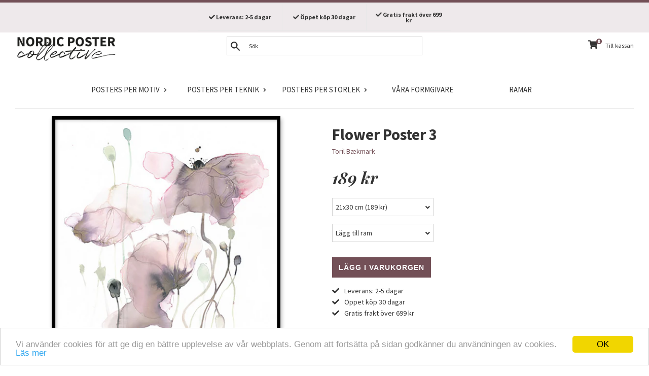

--- FILE ---
content_type: text/html; charset=utf-8
request_url: https://nordicpostercollective.se/collections/babyplan/products/flower-poster-3
body_size: 31358
content:
<!doctype html>
<!--[if IE 9]> <html class="ie9 supports-no-js" lang="sv"> <![endif]-->
<!--[if (gt IE 9)|!(IE)]><!--> <html class="supports-no-js" lang="sv"> <!--<![endif]-->
<head>
  <meta charset="utf-8">
  <meta http-equiv="X-UA-Compatible" content="IE=edge,chrome=1">
  <meta name="viewport" content="width=device-width,initial-scale=1">
  <meta name="theme-color" content="">
  
  <link rel="canonical" href="https://nordicpostercollective.se/products/flower-poster-3">
  
  
  
<!-- Google Tag Manager -->
<script>(function(w,d,s,l,i){w[l]=w[l]||[];w[l].push({'gtm.start':
new Date().getTime(),event:'gtm.js'});var f=d.getElementsByTagName(s)[0],
j=d.createElement(s),dl=l!='dataLayer'?'&l='+l:'';j.async=true;j.src=
'https://www.googletagmanager.com/gtm.js?id='+i+dl;f.parentNode.insertBefore(j,f);
})(window,document,'script','dataLayer','GTM-MK7D33P');</script>
<!-- End Google Tag Manager -->
  
  
    <link rel="shortcut icon" href="//nordicpostercollective.se/cdn/shop/files/favicon_32x32.png?v=1613737637" type="image/png" />
  


  
  <title>Poster: Flower Poster 3 - köp från Nordic Poster Collective</title>

  

  
  <meta name="description" content="Poster: Flower Poster 3, från Toril Bækmark. Vacker poster med blommor målade i akvarell. Tryckt på ett vackert, matt papper i hög kvalitet.">



  <!-- /snippets/social-meta-tags.liquid -->


  <meta property="og:type" content="product">
  <meta property="og:title" content="Flower Poster 3">
  
    <meta property="og:image" content="http://nordicpostercollective.se/cdn/shop/products/flower-poster-3-11_grande.jpeg?v=1519636343">
    <meta property="og:image:secure_url" content="https://nordicpostercollective.se/cdn/shop/products/flower-poster-3-11_grande.jpeg?v=1519636343">
  
    <meta property="og:image" content="http://nordicpostercollective.se/cdn/shop/products/flower-poster-3-3_grande.jpg?v=1519636343">
    <meta property="og:image:secure_url" content="https://nordicpostercollective.se/cdn/shop/products/flower-poster-3-3_grande.jpg?v=1519636343">
  
    <meta property="og:image" content="http://nordicpostercollective.se/cdn/shop/products/flower-poster-3-1_grande.jpg?v=1519636343">
    <meta property="og:image:secure_url" content="https://nordicpostercollective.se/cdn/shop/products/flower-poster-3-1_grande.jpg?v=1519636343">
  
  <meta property="og:description" content="Vacker poster med blommor målade i akvarell.">
  <meta property="og:price:amount" content="189">
  <meta property="og:price:currency" content="SEK">


  <meta property="og:url" content="https://nordicpostercollective.se/products/flower-poster-3">

<meta property="og:site_name" content="Nordic Poster Collective">




  <meta name="twitter:card" content="summary">


  <meta name="twitter:title" content="Flower Poster 3">
  <meta name="twitter:description" content="Vacker poster med blommor målade i akvarell.">



  <script>
    document.documentElement.className = document.documentElement.className.replace('supports-no-js', 'supports-js');

    var theme = {
      mapStrings: {
        addressError: "Fel vid sökning på den adressen",
        addressNoResults: "Inget resultat för den adressen",
        addressQueryLimit: "You have exceeded the Google API usage limit. Consider upgrading to a \u003ca href=\"https:\/\/developers.google.com\/maps\/premium\/usage-limits\"\u003ePremium Plan\u003c\/a\u003e.",
        authError: "There was a problem authenticating your Google Maps account."
      }
    }
  </script>

  <link href="//nordicpostercollective.se/cdn/shop/t/72/assets/theme.scss.css?v=48772747813149259731704932719" rel="stylesheet" type="text/css" media="all" />

  <!-- Google Fonts -->
  
    
    
    <link href="//fonts.googleapis.com/css?family=Source+Sans+Pro:400,400i,700,700i" rel="stylesheet" type="text/css" media="all" />
  
  
    
      
      
      <link href="//fonts.googleapis.com/css?family=Playfair+Display:400,400i,700,700i" rel="stylesheet" type="text/css" media="all" />
    
  
  <link href="https://fonts.googleapis.com/css?family=Playfair+Display:400,700i|Source+Sans+Pro" rel="stylesheet">

  <script>window.performance && window.performance.mark && window.performance.mark('shopify.content_for_header.start');</script><meta id="shopify-digital-wallet" name="shopify-digital-wallet" content="/24694477/digital_wallets/dialog">
<meta name="shopify-checkout-api-token" content="2fe447958c08a9e7fa3e04815926c61c">
<meta id="in-context-paypal-metadata" data-shop-id="24694477" data-venmo-supported="false" data-environment="production" data-locale="en_US" data-paypal-v4="true" data-currency="SEK">
<link rel="alternate" type="application/json+oembed" href="https://nordicpostercollective.se/products/flower-poster-3.oembed">
<script async="async" src="/checkouts/internal/preloads.js?locale=sv-SE"></script>
<script id="shopify-features" type="application/json">{"accessToken":"2fe447958c08a9e7fa3e04815926c61c","betas":["rich-media-storefront-analytics"],"domain":"nordicpostercollective.se","predictiveSearch":true,"shopId":24694477,"locale":"sv"}</script>
<script>var Shopify = Shopify || {};
Shopify.shop = "nordicpostercollective.myshopify.com";
Shopify.locale = "sv";
Shopify.currency = {"active":"SEK","rate":"1.0"};
Shopify.country = "SE";
Shopify.theme = {"name":"NPC-63 (fix meta data price)","id":44014796865,"schema_name":"Simple","schema_version":"3.6.0","theme_store_id":null,"role":"main"};
Shopify.theme.handle = "null";
Shopify.theme.style = {"id":null,"handle":null};
Shopify.cdnHost = "nordicpostercollective.se/cdn";
Shopify.routes = Shopify.routes || {};
Shopify.routes.root = "/";</script>
<script type="module">!function(o){(o.Shopify=o.Shopify||{}).modules=!0}(window);</script>
<script>!function(o){function n(){var o=[];function n(){o.push(Array.prototype.slice.apply(arguments))}return n.q=o,n}var t=o.Shopify=o.Shopify||{};t.loadFeatures=n(),t.autoloadFeatures=n()}(window);</script>
<script id="shop-js-analytics" type="application/json">{"pageType":"product"}</script>
<script defer="defer" async type="module" src="//nordicpostercollective.se/cdn/shopifycloud/shop-js/modules/v2/client.init-shop-cart-sync_BQ29hUGy.sv.esm.js"></script>
<script defer="defer" async type="module" src="//nordicpostercollective.se/cdn/shopifycloud/shop-js/modules/v2/chunk.common_DVZgvets.esm.js"></script>
<script defer="defer" async type="module" src="//nordicpostercollective.se/cdn/shopifycloud/shop-js/modules/v2/chunk.modal_Dp9EJq-l.esm.js"></script>
<script type="module">
  await import("//nordicpostercollective.se/cdn/shopifycloud/shop-js/modules/v2/client.init-shop-cart-sync_BQ29hUGy.sv.esm.js");
await import("//nordicpostercollective.se/cdn/shopifycloud/shop-js/modules/v2/chunk.common_DVZgvets.esm.js");
await import("//nordicpostercollective.se/cdn/shopifycloud/shop-js/modules/v2/chunk.modal_Dp9EJq-l.esm.js");

  window.Shopify.SignInWithShop?.initShopCartSync?.({"fedCMEnabled":true,"windoidEnabled":true});

</script>
<script>(function() {
  var isLoaded = false;
  function asyncLoad() {
    if (isLoaded) return;
    isLoaded = true;
    var urls = ["https:\/\/chimpstatic.com\/mcjs-connected\/js\/users\/fb2d72ef4598b6a2944df4309\/775ef50e4c8f5c356bb9663d2.js?shop=nordicpostercollective.myshopify.com","https:\/\/chimpstatic.com\/mcjs-connected\/js\/users\/fb2d72ef4598b6a2944df4309\/c5d65bbe33902619dd1a4ed50.js?shop=nordicpostercollective.myshopify.com"];
    for (var i = 0; i < urls.length; i++) {
      var s = document.createElement('script');
      s.type = 'text/javascript';
      s.async = true;
      s.src = urls[i];
      var x = document.getElementsByTagName('script')[0];
      x.parentNode.insertBefore(s, x);
    }
  };
  if(window.attachEvent) {
    window.attachEvent('onload', asyncLoad);
  } else {
    window.addEventListener('load', asyncLoad, false);
  }
})();</script>
<script id="__st">var __st={"a":24694477,"offset":3600,"reqid":"934d55d0-a89b-41bc-879d-0e6d35a8a325-1769207385","pageurl":"nordicpostercollective.se\/collections\/babyplan\/products\/flower-poster-3","u":"abb9ac6727fa","p":"product","rtyp":"product","rid":516933386305};</script>
<script>window.ShopifyPaypalV4VisibilityTracking = true;</script>
<script id="captcha-bootstrap">!function(){'use strict';const t='contact',e='account',n='new_comment',o=[[t,t],['blogs',n],['comments',n],[t,'customer']],c=[[e,'customer_login'],[e,'guest_login'],[e,'recover_customer_password'],[e,'create_customer']],r=t=>t.map((([t,e])=>`form[action*='/${t}']:not([data-nocaptcha='true']) input[name='form_type'][value='${e}']`)).join(','),a=t=>()=>t?[...document.querySelectorAll(t)].map((t=>t.form)):[];function s(){const t=[...o],e=r(t);return a(e)}const i='password',u='form_key',d=['recaptcha-v3-token','g-recaptcha-response','h-captcha-response',i],f=()=>{try{return window.sessionStorage}catch{return}},m='__shopify_v',_=t=>t.elements[u];function p(t,e,n=!1){try{const o=window.sessionStorage,c=JSON.parse(o.getItem(e)),{data:r}=function(t){const{data:e,action:n}=t;return t[m]||n?{data:e,action:n}:{data:t,action:n}}(c);for(const[e,n]of Object.entries(r))t.elements[e]&&(t.elements[e].value=n);n&&o.removeItem(e)}catch(o){console.error('form repopulation failed',{error:o})}}const l='form_type',E='cptcha';function T(t){t.dataset[E]=!0}const w=window,h=w.document,L='Shopify',v='ce_forms',y='captcha';let A=!1;((t,e)=>{const n=(g='f06e6c50-85a8-45c8-87d0-21a2b65856fe',I='https://cdn.shopify.com/shopifycloud/storefront-forms-hcaptcha/ce_storefront_forms_captcha_hcaptcha.v1.5.2.iife.js',D={infoText:'Skyddas av hCaptcha',privacyText:'Integritet',termsText:'Villkor'},(t,e,n)=>{const o=w[L][v],c=o.bindForm;if(c)return c(t,g,e,D).then(n);var r;o.q.push([[t,g,e,D],n]),r=I,A||(h.body.append(Object.assign(h.createElement('script'),{id:'captcha-provider',async:!0,src:r})),A=!0)});var g,I,D;w[L]=w[L]||{},w[L][v]=w[L][v]||{},w[L][v].q=[],w[L][y]=w[L][y]||{},w[L][y].protect=function(t,e){n(t,void 0,e),T(t)},Object.freeze(w[L][y]),function(t,e,n,w,h,L){const[v,y,A,g]=function(t,e,n){const i=e?o:[],u=t?c:[],d=[...i,...u],f=r(d),m=r(i),_=r(d.filter((([t,e])=>n.includes(e))));return[a(f),a(m),a(_),s()]}(w,h,L),I=t=>{const e=t.target;return e instanceof HTMLFormElement?e:e&&e.form},D=t=>v().includes(t);t.addEventListener('submit',(t=>{const e=I(t);if(!e)return;const n=D(e)&&!e.dataset.hcaptchaBound&&!e.dataset.recaptchaBound,o=_(e),c=g().includes(e)&&(!o||!o.value);(n||c)&&t.preventDefault(),c&&!n&&(function(t){try{if(!f())return;!function(t){const e=f();if(!e)return;const n=_(t);if(!n)return;const o=n.value;o&&e.removeItem(o)}(t);const e=Array.from(Array(32),(()=>Math.random().toString(36)[2])).join('');!function(t,e){_(t)||t.append(Object.assign(document.createElement('input'),{type:'hidden',name:u})),t.elements[u].value=e}(t,e),function(t,e){const n=f();if(!n)return;const o=[...t.querySelectorAll(`input[type='${i}']`)].map((({name:t})=>t)),c=[...d,...o],r={};for(const[a,s]of new FormData(t).entries())c.includes(a)||(r[a]=s);n.setItem(e,JSON.stringify({[m]:1,action:t.action,data:r}))}(t,e)}catch(e){console.error('failed to persist form',e)}}(e),e.submit())}));const S=(t,e)=>{t&&!t.dataset[E]&&(n(t,e.some((e=>e===t))),T(t))};for(const o of['focusin','change'])t.addEventListener(o,(t=>{const e=I(t);D(e)&&S(e,y())}));const B=e.get('form_key'),M=e.get(l),P=B&&M;t.addEventListener('DOMContentLoaded',(()=>{const t=y();if(P)for(const e of t)e.elements[l].value===M&&p(e,B);[...new Set([...A(),...v().filter((t=>'true'===t.dataset.shopifyCaptcha))])].forEach((e=>S(e,t)))}))}(h,new URLSearchParams(w.location.search),n,t,e,['guest_login'])})(!0,!0)}();</script>
<script integrity="sha256-4kQ18oKyAcykRKYeNunJcIwy7WH5gtpwJnB7kiuLZ1E=" data-source-attribution="shopify.loadfeatures" defer="defer" src="//nordicpostercollective.se/cdn/shopifycloud/storefront/assets/storefront/load_feature-a0a9edcb.js" crossorigin="anonymous"></script>
<script data-source-attribution="shopify.dynamic_checkout.dynamic.init">var Shopify=Shopify||{};Shopify.PaymentButton=Shopify.PaymentButton||{isStorefrontPortableWallets:!0,init:function(){window.Shopify.PaymentButton.init=function(){};var t=document.createElement("script");t.src="https://nordicpostercollective.se/cdn/shopifycloud/portable-wallets/latest/portable-wallets.sv.js",t.type="module",document.head.appendChild(t)}};
</script>
<script data-source-attribution="shopify.dynamic_checkout.buyer_consent">
  function portableWalletsHideBuyerConsent(e){var t=document.getElementById("shopify-buyer-consent"),n=document.getElementById("shopify-subscription-policy-button");t&&n&&(t.classList.add("hidden"),t.setAttribute("aria-hidden","true"),n.removeEventListener("click",e))}function portableWalletsShowBuyerConsent(e){var t=document.getElementById("shopify-buyer-consent"),n=document.getElementById("shopify-subscription-policy-button");t&&n&&(t.classList.remove("hidden"),t.removeAttribute("aria-hidden"),n.addEventListener("click",e))}window.Shopify?.PaymentButton&&(window.Shopify.PaymentButton.hideBuyerConsent=portableWalletsHideBuyerConsent,window.Shopify.PaymentButton.showBuyerConsent=portableWalletsShowBuyerConsent);
</script>
<script data-source-attribution="shopify.dynamic_checkout.cart.bootstrap">document.addEventListener("DOMContentLoaded",(function(){function t(){return document.querySelector("shopify-accelerated-checkout-cart, shopify-accelerated-checkout")}if(t())Shopify.PaymentButton.init();else{new MutationObserver((function(e,n){t()&&(Shopify.PaymentButton.init(),n.disconnect())})).observe(document.body,{childList:!0,subtree:!0})}}));
</script>
<link id="shopify-accelerated-checkout-styles" rel="stylesheet" media="screen" href="https://nordicpostercollective.se/cdn/shopifycloud/portable-wallets/latest/accelerated-checkout-backwards-compat.css" crossorigin="anonymous">
<style id="shopify-accelerated-checkout-cart">
        #shopify-buyer-consent {
  margin-top: 1em;
  display: inline-block;
  width: 100%;
}

#shopify-buyer-consent.hidden {
  display: none;
}

#shopify-subscription-policy-button {
  background: none;
  border: none;
  padding: 0;
  text-decoration: underline;
  font-size: inherit;
  cursor: pointer;
}

#shopify-subscription-policy-button::before {
  box-shadow: none;
}

      </style>

<script>window.performance && window.performance.mark && window.performance.mark('shopify.content_for_header.end');</script>

  <script src="//ajax.googleapis.com/ajax/libs/jquery/1.11.0/jquery.min.js" type="text/javascript"></script>
  <script src="//nordicpostercollective.se/cdn/shop/t/72/assets/modernizr.min.js?v=44044439420609591321552850794" type="text/javascript"></script>

  <!--[if (gt IE 9)|!(IE)]><!--><script src="//nordicpostercollective.se/cdn/shop/t/72/assets/lazysizes.min.js?v=71745035489482760341552850793" async="async"></script><!--<![endif]-->
  <!--[if lte IE 9]><script src="//nordicpostercollective.se/cdn/shop/t/72/assets/lazysizes.min.js?v=71745035489482760341552850793"></script><![endif]-->

  
<!-- Algolia head -->
  <script type="text/template" id="template_algolia_money_format">{{amount_no_decimals}} kr
</script>
  <script type="text/template" id="template_algolia_autocomplete"><div class="
  aa-columns-container

  [[# with.articles ]] aa-with-articles [[/ with.articles ]]
  [[^ with.articles ]] aa-without-articles [[/ with.articles ]]

  [[# with.collections ]] aa-with-collections [[/ with.collections ]]
  [[^ with.collections ]] aa-without-collections [[/ with.collections ]]

  [[# with.poweredBy ]] aa-with-powered-by [[/ with.poweredBy ]]
  [[^ with.poweredBy ]] aa-without-powered-by [[/ with.poweredBy ]]

  [[# with.products ]] aa-with-products [[/ with.products ]]
  [[^ with.products ]] aa-without-products [[/ with.products ]]
">
  <div class="aa-dataset-products aa-right-column"></div>

  <div class="aa-left-column">
    <div class="aa-collections">
      <div class="aa-collections-header">
        Kategorier
      </div>
      <div class="aa-dataset-collections"></div>
    </div>

    <div class="aa-articles">
      <div class="aa-articles-header">
        Blog posts
      </div>
      <div class="aa-dataset-articles"></div>
    </div>

    <div class="aa-powered-by">
      <a
        class="aa-powered-by-logo"
        href="https://www.algolia.com/?utm_source=shopify&utm_medium=link&utm_campaign=autocomplete-[[ storeName ]]"
      ></a>
    </div>
  </div>
</div>
</script>
  <script type="text/template" id="template_algolia_autocomplete.css">.algolia-autocomplete {
  box-sizing: border-box;

  background: white;
  border: 1px solid #CCC;
  border-top: 2px solid #735057;

  z-index: 10000 !important;

  color: black;

  text-align: left;
}

.aa-dropdown-menu .aa-highlight {
}

.aa-dropdown-menu .aa-cursor {
  cursor: pointer;
  background: #f8f8f8;
}

/* Resets */
.aa-dropdown-menu div,
.aa-dropdown-menu p,
.aa-dropdown-menu span,
.aa-dropdown-menu a {
  box-sizing: border-box;

  margin: 0;
  padding: 0;

  line-height: 1;
}

/* Links */
.aa-dropdown-menu a,
.aa-dropdown-menu a:hover,
.aa-dropdown-menu a:focus,
.aa-dropdown-menu a:active {
  font-weight: initial;
  text-decoration: initial;

  color: #735057;
}

/* Column layout */
.aa-dropdown-menu .aa-left-column,
.aa-dropdown-menu .aa-right-column {
  position: relative;

  padding: 24px 24px 0 24px;
}

.aa-dropdown-menu-size-xs .aa-left-column,
.aa-dropdown-menu-size-xs .aa-right-column,
.aa-dropdown-menu-size-sm .aa-left-column,
.aa-dropdown-menu-size-sm .aa-right-column {
  padding: 24px 12px 0 12px;
}

.aa-dropdown-menu .aa-with-powered-by .aa-left-column {
  padding-bottom: 48px;
}

.aa-dropdown-menu-size-xs .aa-left-column,
.aa-dropdown-menu-size-sm .aa-left-column {
  padding-top: 0;
  padding-bottom: 32px;
}

.aa-dropdown-menu-size-xs .aa-without-powered-by .aa-left-column,
.aa-dropdown-menu-size-sm .aa-without-powered-by .aa-left-column {
  padding-bottom: 0;
}

.aa-dropdown-menu-size-lg .aa-columns-container {
  direction: rtl;

  width: 100%;

  display: table;
  table-layout: fixed;
}

.aa-dropdown-menu-size-lg .aa-left-column,
.aa-dropdown-menu-size-lg .aa-right-column {
  display: table-cell;
  direction: ltr;
  vertical-align: top;
}

.aa-dropdown-menu-size-lg .aa-left-column {
  width: 30%;
}

.aa-dropdown-menu-size-lg .aa-without-articles.aa-without-collections .aa-left-column {
  display: none;
}

.aa-dropdown-menu-size-lg .aa-without-products .aa-left-column {
  width: 100%;
}

.aa-dropdown-menu-size-lg .aa-right-column {
  width: 70%;
  border-left: 1px solid #ebebeb;

  padding-bottom: 64px;
}

.aa-dropdown-menu-size-lg .aa-without-articles.aa-without-collections .aa-right-column {
  width: 100%;
  border-left: none;
}

.aa-dropdown-menu-size-lg .aa-without-products .aa-right-column {
  display: none;
}

/* Products group */
.aa-dropdown-menu .aa-dataset-products .aa-suggestions:after {
  content: '';
  display: block;
  clear: both;
}

.aa-dropdown-menu .aa-without-products .aa-dataset-products {
  display: none;
}

.aa-dropdown-menu .aa-products-empty {
  margin-bottom: 16px;
}

.aa-dropdown-menu .aa-products-empty .aa-no-result {
  color: [[ colors.secondary ]];
}

.aa-dropdown-menu .aa-products-empty .aa-see-all {
  margin-top: 8px;
}

/* Product */
.aa-dropdown-menu .aa-dataset-products .aa-suggestion {
  float: left;

  width: 50%;

  margin-bottom: 16px;
  margin-top: -4px; /* -$v_padding */
}

.aa-dropdown-menu-size-xs .aa-dataset-products .aa-suggestion,
.aa-dropdown-menu-size-sm .aa-dataset-products .aa-suggestion {
  width: 100%;
}

.aa-dropdown-menu .aa-product {
  position: relative;
  min-height: 56px; /* $img_size + 2 * $v_padding */

  padding: 4px 16px; /* $v_padding, $h_padding */
}

.aa-dropdown-menu .aa-product-picture {
  position: absolute;

  width: 48px; /* $img_size */
  height: 48px; /* $img_size */

  top: 4px; /* $v_padding */
  left: 16px; /* $h_padding */

  background-position: center center;
  background-size: contain;
  background-repeat: no-repeat;
}

.aa-dropdown-menu .aa-product-text {
  margin-left: 64px; /* $img_size + $h_padding */
}

.aa-dropdown-menu-size-xs .aa-product {
  padding: 4px;
}

.aa-dropdown-menu-size-xs .aa-product-picture {
  display: none;
}

.aa-dropdown-menu-size-xs .aa-product-text {
  margin: 0;
}

.aa-dropdown-menu .aa-product-info {
  font-size: 0.85em;
  color: #735057;
}

.aa-dropdown-menu .aa-product-info .aa-highlight {
  font-size: 1em;
}

.aa-dropdown-menu .aa-product-price {
  color: [[ colors.secondary ]];
  font-weight: bold;
}

.aa-dropdown-menu .aa-product-variant {
  font-size: 0.8em;
}

.aa-dropdown-menu .aa-product-title,
.aa-dropdown-menu .aa-product-info {
  width: 100%;

  margin-top: -0.4em;

  white-space: nowrap;
  overflow: hidden;
  text-overflow: ellipsis;

  line-height: 1.5;
}

.aa-dropdown-menu .aa-product-title {
  font-family: 'Source Sans Pro', sans-serif;
  text-transform: uppercase;
  font-style: normal;
  font-size: 1em;
  font-weight: bold;

  color: [[ colors.secondary ]];
}

/* Collections & Articles */
.aa-dropdown-menu .aa-without-collections .aa-collections {
  display: none;
}

.aa-dropdown-menu .aa-without-articles .aa-articles {
  display: none;
}

.aa-dropdown-menu .aa-collections,
.aa-dropdown-menu .aa-articles {
  margin-bottom: 24px;
}

.aa-dropdown-menu .aa-collections-empty .aa-no-result,
.aa-dropdown-menu .aa-articles-empty .aa-no-result {
  opacity: 0.7;
}

.aa-dropdown-menu .aa-collections-header,
.aa-dropdown-menu .aa-articles-header {
  margin-bottom: 8px;

  font-family:   font-family: 'Playfair Display', serif;
  font-style: italic;
  font-weight: bold;
  font-size: 1em;

  color: [[ colors.secondary ]];
}

.aa-dropdown-menu .aa-collection,
.aa-dropdown-menu .aa-article {
  padding: 4px;
}

/* Footer */

.aa-dropdown-menu .aa-footer {
  display: block;

  width: 100%;

  position: absolute;
  left: 0;
  bottom: 0;

  padding: 16px 48px;

  background-color: #f8f8f8;
}

.aa-dropdown-menu-size-xs .aa-footer,
.aa-dropdown-menu-size-sm .aa-footer,
.aa-dropdown-menu-size-md .aa-footer {
  display: none;
}

/* Powered By */

.aa-dropdown-menu .aa-without-powered-by .aa-powered-by {
  display: none;
}

.aa-dropdown-menu .aa-powered-by {
  width: 100%;

  position: absolute;
  left: 0;
  bottom: 16px;

  text-align: center;
  font-size: 0.8em;
  color: [[ colors.secondary ]];
}

.aa-dropdown-menu .aa-powered-by-logo {
  display: inline-block;

  width: 142px;
  height: 24px;

  margin-bottom: -6px;

  background-position: center center;
  background-size: contain;
  background-repeat: no-repeat;
  background-image: url([data-uri]);
}
</script>
  <script type="text/template" id="template_algolia_autocomplete_collection"><div class="aa-collection">
  <div class="aa-picture" style="background-image: url('[[# helpers.iconImage ]][[/ helpers.iconImage ]]')"></div>
  <div class="aa-text">
    <span class="aa-title">[[& _highlightResult.title.value ]]</span>
  </div>
</div>
</script>
  <script type="text/template" id="template_algolia_autocomplete_collections_empty"><div class="aa-collections-empty">
  <div class="aa-no-result">
    Ingen träff
  </div>
</div>
</script>
  <script type="text/template" id="template_algolia_autocomplete_article"><div class="aa-article">
  <div class="aa-text">
    <span class="aa-title">[[& _highlightResult.title.value ]]</span>
  </div>
</div>
</script>
  <script type="text/template" id="template_algolia_autocomplete_articles_empty"><div class="aa-articles-empty">
  <div class="aa-no-result">
    Ingen artikel
  </div>
</div>
</script>
  <script type="text/template" id="template_algolia_autocomplete_product"><div class="aa-product">
  <div class="aa-product-picture" style="background-image: url('[[# helpers.thumbImage ]][[/ helpers.thumbImage ]]')"></div>
  <div class="aa-product-text">
    <p class="aa-product-title">
      [[& _highlightResult.title.value]]
    </p>
    <p class="aa-product-info">
      [[# vendor ]]
        [[& _highlightResult.vendor.value ]]
      [[/ vendor ]]
    </p>
    <p>
      <span class="aa-product-price">[[# helpers.instantsearchPrice ]][[/ helpers.instantsearchPrice ]]</span>
      <span class="aa-product-variant">[[# helpers.instantsearchSize ]][[/ helpers.instantsearchSize ]]</span>
    </p>    
  </div>
</div>
</script>
  <script type="text/template" id="template_algolia_autocomplete_products_empty"><div class="aa-products-empty">
  <p class="aa-no-result">
    Inget resultat för sökningen "[[ query ]]"
  </p>

  <p class="aa-see-all">
    <a href="/search?q=">
      Se alla produkter
    </a>
  </p>
</div>
</script>
  <script type="text/template" id="template_algolia_autocomplete_footer"><div class="aa-footer">
  Alla
  <a class="aa-footer-link" href="/search?q=[[ query ]]">
    produkter som matchar
    <span class="aa-query">
      "[[ query ]]"
    </span>    
  </a>
  (<span class="aa-nbhits">[[# helpers.formatNumber ]][[ nbHits ]][[/ helpers.formatNumber ]]</span>)
</div>
</script>
  <script type="text/template" id="template_algolia_instant_search"><div class="ais-page">
  <div class="ais-facets-button">
    Visa filter
  </div>
  <div class="ais-facets">
      <div class="ais-current-refined-values-container"></div>
    [[# facets ]]
      <div class="ais-facet-[[ type ]] ais-facet-[[ name ]]"></div>
    [[/ facets ]]
  </div>
  <div class="ais-block">
    <div class="ais-input">
      <div class="ais-input--label">
        Sökning
      </div>
      <div class="ais-search-box-container"></div>
      <div class="ais-input-button">
        <div class="ais-clear-input-icon"></div>
        <a title="Search by Algolia - Click to know more" href="https://www.algolia.com/?utm_source=shopify&utm_medium=link&utm_campaign=instantsearch-[[ storeName ]]">
          <div class="ais-algolia-icon"></div>
        </a>
      </div>
    </div>
    <div class="ais-search-header">
      <div class="ais-stats-container"></div>
      <div class="ais-change-display">
        <span class="ais-change-display-block ais-change-display-selected"><i class="fa fa-th-large"></i></span>
        <span class="ais-change-display-list"><i class="fa fa-th-list"></i></span>
      </div>
      <div class="ais-sort">
        Sortera efter
        <span class="ais-sort-orders-container"></span>
      </div>
    </div>
    <div class="ais-hits-container ais-results-as-block"></div>
  </div>
  <div class="ais-pagination-container"></div>
</div>
</script>
  <script type="text/template" id="template_algolia_instant_search.css">.ais-page .aa-highlight {
  color: black;
  font-weight: bold;
}

/* Resets */
.ais-page div,
.ais-page p,
.ais-page span,
.ais-page a,
.ais-page ul,
.ais-page li,
.ais-page input {
  box-sizing: border-box;

  margin: 0;
  padding: 0;

  line-height: 1;
}

/* Links */
.ais-page .ais-link,
.ais-page a,
.ais-page a:focus,
.ais-page a:active {
  font-weight: initial;
  text-decoration: initial;

  color: #735057;

  cursor: pointer;
}

/* Columns */
.ais-page .ais-facets {
  width: 25%;
  float: left;
  padding-right: 8px;
}

.ais-page .ais-block {
  width: 75%;
  float: right;
  padding-left: 8px;
}

.ais-results-size-xs .ais-page .ais-facets,
.ais-results-size-xs .ais-page .ais-block,
.ais-results-size-sm .ais-page .ais-facets,
.ais-results-size-sm .ais-page .ais-block {
  width: 100%;
  padding-left: 0px;
}

.ais-page .ais-pagination {
  clear: both;
}

/* Refine button */
.ais-page .ais-facets-button {
  display: none;

  margin: 16px 0;
  padding: 8px;

  border: 1px solid #e0e0e0;
  text-align: center;

  cursor: pointer;
}

.ais-results-size-xs .ais-page .ais-facets-button,
.ais-results-size-sm .ais-page .ais-facets-button {
  display: block;
}

.ais-results-size-xs .ais-page .ais-facets,
.ais-results-size-sm .ais-page .ais-facets {
  display: none;
}

.ais-results-size-xs .ais-page .ais-facets__shown,
.ais-results-size-sm .ais-page .ais-facets__shown {
  display: block;
}

/* Facets */
.ais-page .ais-facet {
  border-bottom: 1px solid #e0e0e0;

  margin-bottom: 16px;

  color: #636363;
}

.ais-page .ais-facet a,
.ais-page .ais-facet a:hover,
.ais-page .ais-facet a:focus,
.ais-page .ais-facet a:active {
  color: #666;
}

.ais-page .ais-facet--header {
  padding: 6px 8px;

  font-family: 'Source Sans Pro', sans-serif;
  text-transform: uppercase;
  font-style: normal;
  font-size: 1em;
  font-weight: bold;

  color: [[ colors.secondary ]];
}

.ais-page .ais-facet--body {
  padding: 8px;
}

.ais-page .ais-facet--item {
  position: relative;
  width: 100%;

  padding: 6px 50px 6px 0;

  cursor: pointer;
}

.ais-page .ais-facet--label {
  display: inline-block;
  margin-top: -0.15em;
  margin-bottom: -0.15em;

  width: 100%;

  white-space: nowrap;
  overflow: hidden;
  text-overflow: ellipsis;

  cursor: pointer;

  line-height: 1.3;
}

.ais-page .ais-facet--count {
  [[# distinct ]]
    display: none;
  [[/ distinct ]]

  position: absolute;

  top: 6px;
  right: 0px;

  color: [[ colors.secondary ]];
}

.ais-page .ais-facet--active {
  font-weight: bold;
}

.ais-page .ais-facet--active, .ais-page .ais-facet--item:hover {
  margin-left: -8px;
  padding-left: 4px;
  padding-right: 42px;

  border-left: 4px solid #735057;
}

.ais-page .ais-facet--active .ais-facet--count, .ais-page .ais-facet--item:hover .ais-facet--count {
  right: -8px;
}

.ais-page .ais-current-refined-values {
  position: relative;
}

.ais-page .ais-current-refined-values--header {
  padding-right: 72px;
}

.ais-page .ais-current-refined-values--clear-all {
  position: absolute;

  top: 5px;
  right: 8px;
}

.ais-page .ais-current-refined-values--link {
  display: table;

  width: 100%;
  margin: 4px 0;

  border: 1px solid #e0e0e0;

  cursor: pointer;
}

.ais-page .ais-current-refined-values--link:before {
  content: '\2a2f';
  display: table-cell;
  vertical-align: middle;

  width: 0;
  padding: 4px 6px;

  background: #e0e0e0;
}

.ais-page .ais-current-refined-values--link div {
  display: inline;
}

.ais-page .ais-current-refined-values--link > div {
  display: table-cell;
  vertical-align: middle;

  margin-top: -0.15em;
  margin-bottom: -0.15em;
  padding: 4px 6px;

  background: #f4f4f4;

  width: 100%;
  max-width: 1px;

  white-space: nowrap;
  overflow: hidden;
  text-overflow: ellipsis;

  line-height: 1.3;
}

.ais-page .ais-current-refined-values--link:hover {
  text-decoration: none;
}

.ais-page .ais-current-refined-values--link:hover > div {
  text-decoration: line-through;
}

.ais-page .ais-current-refined-values--label {
  font-weight: bold;
}

.ais-page .ais-current-refined-values--count {
  display: none;
}

.ais-page .ais-range-slider--target {
  margin: 16px 16px 24px 16px;
  cursor: pointer;
}

.ais-page .ais-range-slider--tooltip {
  display: none;

  background: transparent;

  font-size: 0.8em;
}

.ais-page .ais-range-slider--connect {
  background: #735057;
}

.ais-page .ais-range-slider--handle {
  border-color: #ccc;
}

.ais-page .ais-range-slider--active .ais-range-slider--tooltip {
  display: block;
}

.ais-page .ais-range-slider--value {
  margin-left: -20px;
  padding-top: 15px;

  font-size: 0.8em;
}

/* Search box */

.ais-page .ais-input {
  display: table;
  width: 100%;

  border: 2px solid #e0e0e0;
}

.ais-page .ais-input--label {
  display: table-cell;
  vertical-align: middle;

  width: 0;

  padding: 8px;
  padding-right: 24px;

  white-space: nowrap;
  color: [[ colors.secondary ]];
  background: #e0e0e0;
}

.ais-results-size-xs .ais-page .ais-input--label {
  display: none;
}

.ais-page .ais-search-box-container {
  display: table-cell;
  width: 100%;
  vertical-align: middle;
}

.ais-page .ais-search-box--input {
  width: 100%;
  padding: 8px 16px 8px 4px;

  border: none;
}

.ais-page .ais-search-box--input::-ms-clear {
  display: none;
  width: 0;
  height: 0;
}

.ais-page .ais-search-box--input,
.ais-page .ais-search-box--input:focus {
  outline: 0;
  box-shadow: none;

  height: 32px;
  padding: 0 8px;
}

.ais-page .ais-input-button {
  display: table-cell;
  vertical-align: middle;

  width: 0;
  padding: 4px 8px;
}

.ais-page .ais-clear-input-icon,
.ais-page .ais-algolia-icon {
  background-size: contain;
  background-position: center center;
  background-repeat: no-repeat;

  cursor: pointer;
}

.ais-page .ais-clear-input-icon {
  display: none;

  width: 16px;
  height: 16px;

  background-image: url('[data-uri]');
}

.ais-page .ais-algolia-icon {
  width: 24px;
  height: 24px;

  background-image: url([data-uri]);
}

/* Search header */
.ais-page .ais-search-header {
  margin: 16px 0 8px 0;
  padding: 0.6em 0.9em 0.4em 0.9em;

  background: #f4f4f4;
  color: [[ colors.secondary ]];
}

.ais-page .ais-search-header:after {
  content: '';
  clear: both;
  display: block;
}

.ais-page .ais-search-header {
  font-size: 0.85em;
}

.ais-page .ais-search-header * {
  font-size: inherit;
  line-height: 1.6;
}

/* Stats */
.ais-page .ais-stats {
  float: left;
}

.ais-page .ais-stats--nb-results {
  font-weight: bold;
}

.ais-results-size-xs .ais-page .ais-stats {
  float: none;
}

/* Display mode */
.ais-page .ais-change-display {
  float: right;

  margin-left: 10px;

  cursor: pointer;
}

.ais-page .ais-change-display-block:hover,
.ais-page .ais-change-display-list:hover,
.ais-page .ais-change-display-selected {
  color: #735057;
}

.ais-results-size-xs .ais-page .ais-change-display {
	display: none;
}

/* Sort orders */
.ais-page .ais-sort {
  float: right;
}

.ais-results-size-xs .ais-page .ais-sort {
  float: none;
}

.ais-page .ais-sort-by-selector {
  display: inline-block;
  width: auto;
  min-width: 0;
  height: 1.6em;
  min-height: 0;

  padding: 0 0.4em;
  margin: 0;
  margin-top: -0.1em;

  cursor: pointer;
  padding-right: 25px;
}

/* Hits */
.ais-page .ais-hits:after {
  content: '';
  clear: both;
  display: block;
}

.ais-page .ais-hit-empty {
  margin-top: 60px;
  text-align: center;
}

.ais-page .ais-highlight {
}

.ais-page .ais-highlight:before {
}

.ais-page .ais-hit {
  position: relative;
  float: left;
  cursor: pointer;
}

.ais-page .ais-hit:hover {
}

.ais-page .ais-hit--details * {
  width: 100%;

  margin-top: -0.15em;
  margin-bottom: -0.15em;

  white-space: nowrap;
  overflow: hidden;
  text-overflow: ellipsis;

  line-height: 1.5;
}

.ais-page .ais-hit--title a {
  color: [[ colors.secondary ]];
  font-size: 1em;
  font-family: 'Source Sans Pro', sans-serif;
  font-style: normal;
  text-transform: uppercase;
  font-weight: bold;
}

.ais-page .ais-hit--subtitle {
  font-size: 0.8em;
  color: #735057;
  margin-bottom: 8px;
}

.ais-page .ais-hit--subtitle * {
  font-size: inherit;
}

.ais-page .ais-hit--price {
  color: [[ colors.secondary ]];
  font-family: 'Playfair Display', serif;
  font-style: italic;
  font-weight: bold;
}

.ais-page .ais-hit--price-striked {
  text-decoration: line-through;
  color: [[ colors.secondary ]];
  font-family: 'Playfair Display', serif;
  font-style: italic;
  font-weight: bold;
}

.ais-page .ais-hit--price-striked span {
  color: #735057;
  font-family: 'Playfair Display', serif;
  font-style: italic;
  font-weight: bold;
}

.ais-page .ais-hit--price-discount {
  color: [[ colors.secondary ]];
  font-family: 'Playfair Display', serif;
  font-style: italic;
  font-weight: bold;
}

.ais-page .algolia-variant {
	font-size: 0.8em;
}

.ais-page .ais-hit--cart-button {
  display: inline-block;

  width: auto;
  padding: 8px 16px;
  margin-top: 8px;

  color: #fff;
  background: #735057;

  font-size: 1em;
  text-transform: uppercase;

  font-family: 'Source Sans Pro', sans-serif;
  font-style: normal;
  font-weight: bold;
}

.ais-page .ais-hit--cart-button:not(.ais-hit--cart-button__disabled):hover {
  background: #480d26;
}

.ais-page .ais-hit--cart {
  display: none;
}

.ais-page .ais-hit--cart-button__disabled {
  background: #ccc;
}

.ais-page .ais-results-as-list .ais-hit {
  padding: 15px 25px; /* $v_padding $h_padding */
  width: 100%;
  min-height: 210px; /* $img_size + 2 * $v_padding */
}

.ais-page .ais-results-as-list .ais-hit--picture {
  position: absolute;
  top: 15px; /* $v_padding */
  left: 25px; /* $h_padding */
  width: 180px; /* $img_size */
  height: 180px; /* $img_size */
  background-position: center center;
  background-size: contain;
  background-repeat: no-repeat;
}

.ais-page .ais-results-as-list .ais-hit--details {
  margin-left: 195px; /* $img_size + 2 * $h_padding */
}

.ais-page .ais-results-as-block .ais-hit {
  text-align: center;
}

.ais-results-size-xs .ais-page .ais-results-as-block .ais-hit {
  width: 100%;  
}

.ais-results-size-sm .ais-page .ais-results-as-block .ais-hit {
  width: 50%;
}

.ais-results-size-md .ais-page .ais-results-as-block .ais-hit {
  width: 33.3%;
}

.ais-results-size-sm .ais-page .ais-results-as-block > div > div:nth-of-type(2n + 1) .ais-hit,
.ais-results-size-md .ais-page .ais-results-as-block > div > div:nth-of-type(2n + 1) .ais-hit {
  margin-left: 0;
}

.ais-results-size-lg .ais-page .ais-results-as-block .ais-hit {
  width: 33.3%;
}

.ais-results-size-lg .ais-page .ais-results-as-block > div > div:nth-of-type(3n + 1) .ais-hit {
  margin-left: 0;
}

.ais-page .ais-results-as-block .ais-hit--picture {
  position: absolute;
  top: 0px;
  left: 2.5%;
  margin-left: 0;
  width: 93%;
  height: 80%;
  background-position: center center;
  background-size: contain;
  background-repeat: no-repeat;
}

.ais-page .ais-results-as-block .ais-hit--details {
  margin-top: 120%;
  padding: 40px;
}

/* Pagination */
.ais-page .ais-pagination {
  text-align: center;
}

.ais-page .ais-pagination--item {
  width: 20px;
  height: 30px;

  margin: 0px 5px;

  text-align: center;
}

.ais-page .ais-pagination--item__active .ais-pagination--link {
  font-weight: bold;
  color: [[ colors.secondary ]];
}

.ais-page .ais-pagination--item__disabled {
  display: none;
}

.ais-page .ais-pagination--link {
  display: inline-block;

  width: 100%;
  height: 100%;

  padding: 5px 0;

  font-size: 1em;
  font-family: 'Source Sans Pro', sans-serif;
  font-style: normal;
  font-weight: normal;
  color: gray;
}
</script>
  <script type="text/template" id="template_algolia_instant_search_stats">[[# hasNoResults ]]
  Inga träffar
[[/ hasNoResults ]]

[[# hasOneResult ]]
  <span class="ais-stats--nb-results">
    1 träff
  </span>
[[/ hasOneResult ]]

[[# hasManyResults ]]
  [[ start ]]-[[ end ]] av
  <span class="ais-stats--nb-results">
    [[# helpers.formatNumber ]][[ nbHits ]][[/ helpers.formatNumber ]]
    träffar
  </span>
[[/ hasManyResults ]]
</script>
  <script type="text/template" id="template_algolia_instant_search_facet_item"><label class="[[ cssClasses.label ]]">
  [[# type.disjunctive ]]
    <input type="checkbox" class="[[ cssClasses.checkbox ]]" [[# isRefined ]]checked[[/ isRefined ]]/>
  [[/ type.disjunctive ]]
  [[ name ]]
  <span class="[[ cssClasses.count ]]">
    [[# helpers.formatNumber ]]
      [[ count ]]
    [[/ helpers.formatNumber ]]
  </span>
</label>
</script>
  <script type="text/template" id="template_algolia_instant_search_current_refined_values_item">[[# label ]]
  <div class="ais-current-refined-values--label">[[ label ]]</div>[[^ operator ]]:[[/ operator]]
[[/ label ]]

[[# operator ]]
  [[& displayOperator ]]
  [[# helpers.formatNumber ]][[ name ]][[/ helpers.formatNumber ]]
[[/ operator ]]
[[^ operator ]]
  [[# exclude ]]-[[/ exclude ]][[ name ]]
[[/ operator ]]
</script>
  <script type="text/template" id="template_algolia_instant_search_product"><div class="ais-hit ais-product" data-handle="[[ handle ]]" data-variant-id="[[ objectID ]]">
  <div class="ais-hit--picture" style="background-image: url('[[# helpers.mediumImage ]][[/ helpers.mediumImage ]]')"></div>
  <div class="ais-hit--details">
    <p class="ais-hit--title">
      <a href="/products/[[ handle ]]?variant=[[ objectID ]]" onclick="void(0)" title="[[& title ]]">
        [[& _highlightResult.title.value]]
      </a>
    </p>
    <p class="ais-hit--subtitle" title="[[# vendor ]][[ vendor ]][[/ vendor ]]">
      [[# vendor ]][[& _highlightResult.vendor.value ]][[/ vendor ]]
    </p>
    <p>
      <span class="ais-hit--price">[[# helpers.instantsearchPrice ]][[/ helpers.instantsearchPrice ]]</span>
      <span class="ais-hit--variant">[[# helpers.instantsearchSize ]][[/ helpers.instantsearchSize ]]</span>
    </p>
    [[^ _distinct ]]
      <p class="ais-hit--cart">
        [[# can_order ]]
          <a class="ais-hit--cart-button" href="/cart/add?id=[[ objectID ]]">
            Lägg i varukorgen
          </a>
        [[/ can_order ]]
        [[^ can_order ]]
          <span class="ais-hit--cart-button ais-hit--cart-button__disabled">
            Tillfälligt slut
          </span>
        [[/ can_order ]]
      </p>
    [[/ _distinct ]]
  </div>
</div>
</script>
  <script type="text/template" id="template_algolia_instant_search_no_result"><div class="ais-hit-empty">
  <div class="ais-hit-empty--title">Inga träffar</div>
  <div class="ais-hit-empty--clears">Prova att
    <a class="ais-hit-empty--clear-filters ais-link">ta bort filter</a>
    eller
    <a class="ais-hit-empty--clear-input ais-link">ändra din sökning</a>
  </div>
</div>
</script>
  <link href="//use.fontawesome.com/releases/v5.5.0/css/all.css" rel="stylesheet" type="text/css" media="all" />
  <link href="//cdn.jsdelivr.net/instantsearch.js/1/instantsearch.min.css" rel="stylesheet" type="text/css" media="all" />
  <script src="//polyfill-fastly.net/v2/polyfill.min.js" type="text/javascript"></script>
  <script src="//cdn.jsdelivr.net/lodash/3.7.0/lodash.min.js" type="text/javascript"></script>
  <script src="//cdn.jsdelivr.net/jquery/2/jquery.min.js" type="text/javascript"></script>
  <script src="//cdn.jsdelivr.net/hogan.js/3/hogan.min.js" type="text/javascript"></script>
  <script src="//cdn.jsdelivr.net/autocomplete.js/0.24.2/autocomplete.jquery.min.js" type="text/javascript"></script>
  <script src="//cdn.jsdelivr.net/algoliasearch/3/algoliasearch.min.js" type="text/javascript"></script>
  <script src="//cdn.jsdelivr.net/instantsearch.js/1/instantsearch.min.js" type="text/javascript"></script>
  <script src="//nordicpostercollective.se/cdn/shop/t/72/assets/algolia_config.js?v=106089371508960838001704932719" type="text/javascript"></script>
  <script src="//nordicpostercollective.se/cdn/shop/t/72/assets/algolia_init.js?v=10422774418498910771552850804" type="text/javascript"></script>
  <script src="//nordicpostercollective.se/cdn/shop/t/72/assets/algolia_helpers.js?v=72745104700299480271552850804" type="text/javascript"></script>
  <script src="//nordicpostercollective.se/cdn/shop/t/72/assets/algolia_autocomplete.js?v=60115866630721028621552850804" type="text/javascript"></script>
  <script src="//nordicpostercollective.se/cdn/shop/t/72/assets/algolia_facets.js?v=177570933696904540721552850804" type="text/javascript"></script>
  <script src="//nordicpostercollective.se/cdn/shop/t/72/assets/algolia_sort_orders.js?v=168951415753026249711552850805" type="text/javascript"></script>
  <script src="//nordicpostercollective.se/cdn/shop/t/72/assets/algolia_instant_search.js?v=5809458000458989471552850805" type="text/javascript"></script>
<!-- /Algolia head -->
  
  <script src="//nordicpostercollective.se/cdn/shop/t/72/assets/redirect-popup.js?v=117360609940491386791552850805" type="text/javascript"></script>  

<link href="https://monorail-edge.shopifysvc.com" rel="dns-prefetch">
<script>(function(){if ("sendBeacon" in navigator && "performance" in window) {try {var session_token_from_headers = performance.getEntriesByType('navigation')[0].serverTiming.find(x => x.name == '_s').description;} catch {var session_token_from_headers = undefined;}var session_cookie_matches = document.cookie.match(/_shopify_s=([^;]*)/);var session_token_from_cookie = session_cookie_matches && session_cookie_matches.length === 2 ? session_cookie_matches[1] : "";var session_token = session_token_from_headers || session_token_from_cookie || "";function handle_abandonment_event(e) {var entries = performance.getEntries().filter(function(entry) {return /monorail-edge.shopifysvc.com/.test(entry.name);});if (!window.abandonment_tracked && entries.length === 0) {window.abandonment_tracked = true;var currentMs = Date.now();var navigation_start = performance.timing.navigationStart;var payload = {shop_id: 24694477,url: window.location.href,navigation_start,duration: currentMs - navigation_start,session_token,page_type: "product"};window.navigator.sendBeacon("https://monorail-edge.shopifysvc.com/v1/produce", JSON.stringify({schema_id: "online_store_buyer_site_abandonment/1.1",payload: payload,metadata: {event_created_at_ms: currentMs,event_sent_at_ms: currentMs}}));}}window.addEventListener('pagehide', handle_abandonment_event);}}());</script>
<script id="web-pixels-manager-setup">(function e(e,d,r,n,o){if(void 0===o&&(o={}),!Boolean(null===(a=null===(i=window.Shopify)||void 0===i?void 0:i.analytics)||void 0===a?void 0:a.replayQueue)){var i,a;window.Shopify=window.Shopify||{};var t=window.Shopify;t.analytics=t.analytics||{};var s=t.analytics;s.replayQueue=[],s.publish=function(e,d,r){return s.replayQueue.push([e,d,r]),!0};try{self.performance.mark("wpm:start")}catch(e){}var l=function(){var e={modern:/Edge?\/(1{2}[4-9]|1[2-9]\d|[2-9]\d{2}|\d{4,})\.\d+(\.\d+|)|Firefox\/(1{2}[4-9]|1[2-9]\d|[2-9]\d{2}|\d{4,})\.\d+(\.\d+|)|Chrom(ium|e)\/(9{2}|\d{3,})\.\d+(\.\d+|)|(Maci|X1{2}).+ Version\/(15\.\d+|(1[6-9]|[2-9]\d|\d{3,})\.\d+)([,.]\d+|)( \(\w+\)|)( Mobile\/\w+|) Safari\/|Chrome.+OPR\/(9{2}|\d{3,})\.\d+\.\d+|(CPU[ +]OS|iPhone[ +]OS|CPU[ +]iPhone|CPU IPhone OS|CPU iPad OS)[ +]+(15[._]\d+|(1[6-9]|[2-9]\d|\d{3,})[._]\d+)([._]\d+|)|Android:?[ /-](13[3-9]|1[4-9]\d|[2-9]\d{2}|\d{4,})(\.\d+|)(\.\d+|)|Android.+Firefox\/(13[5-9]|1[4-9]\d|[2-9]\d{2}|\d{4,})\.\d+(\.\d+|)|Android.+Chrom(ium|e)\/(13[3-9]|1[4-9]\d|[2-9]\d{2}|\d{4,})\.\d+(\.\d+|)|SamsungBrowser\/([2-9]\d|\d{3,})\.\d+/,legacy:/Edge?\/(1[6-9]|[2-9]\d|\d{3,})\.\d+(\.\d+|)|Firefox\/(5[4-9]|[6-9]\d|\d{3,})\.\d+(\.\d+|)|Chrom(ium|e)\/(5[1-9]|[6-9]\d|\d{3,})\.\d+(\.\d+|)([\d.]+$|.*Safari\/(?![\d.]+ Edge\/[\d.]+$))|(Maci|X1{2}).+ Version\/(10\.\d+|(1[1-9]|[2-9]\d|\d{3,})\.\d+)([,.]\d+|)( \(\w+\)|)( Mobile\/\w+|) Safari\/|Chrome.+OPR\/(3[89]|[4-9]\d|\d{3,})\.\d+\.\d+|(CPU[ +]OS|iPhone[ +]OS|CPU[ +]iPhone|CPU IPhone OS|CPU iPad OS)[ +]+(10[._]\d+|(1[1-9]|[2-9]\d|\d{3,})[._]\d+)([._]\d+|)|Android:?[ /-](13[3-9]|1[4-9]\d|[2-9]\d{2}|\d{4,})(\.\d+|)(\.\d+|)|Mobile Safari.+OPR\/([89]\d|\d{3,})\.\d+\.\d+|Android.+Firefox\/(13[5-9]|1[4-9]\d|[2-9]\d{2}|\d{4,})\.\d+(\.\d+|)|Android.+Chrom(ium|e)\/(13[3-9]|1[4-9]\d|[2-9]\d{2}|\d{4,})\.\d+(\.\d+|)|Android.+(UC? ?Browser|UCWEB|U3)[ /]?(15\.([5-9]|\d{2,})|(1[6-9]|[2-9]\d|\d{3,})\.\d+)\.\d+|SamsungBrowser\/(5\.\d+|([6-9]|\d{2,})\.\d+)|Android.+MQ{2}Browser\/(14(\.(9|\d{2,})|)|(1[5-9]|[2-9]\d|\d{3,})(\.\d+|))(\.\d+|)|K[Aa][Ii]OS\/(3\.\d+|([4-9]|\d{2,})\.\d+)(\.\d+|)/},d=e.modern,r=e.legacy,n=navigator.userAgent;return n.match(d)?"modern":n.match(r)?"legacy":"unknown"}(),u="modern"===l?"modern":"legacy",c=(null!=n?n:{modern:"",legacy:""})[u],f=function(e){return[e.baseUrl,"/wpm","/b",e.hashVersion,"modern"===e.buildTarget?"m":"l",".js"].join("")}({baseUrl:d,hashVersion:r,buildTarget:u}),m=function(e){var d=e.version,r=e.bundleTarget,n=e.surface,o=e.pageUrl,i=e.monorailEndpoint;return{emit:function(e){var a=e.status,t=e.errorMsg,s=(new Date).getTime(),l=JSON.stringify({metadata:{event_sent_at_ms:s},events:[{schema_id:"web_pixels_manager_load/3.1",payload:{version:d,bundle_target:r,page_url:o,status:a,surface:n,error_msg:t},metadata:{event_created_at_ms:s}}]});if(!i)return console&&console.warn&&console.warn("[Web Pixels Manager] No Monorail endpoint provided, skipping logging."),!1;try{return self.navigator.sendBeacon.bind(self.navigator)(i,l)}catch(e){}var u=new XMLHttpRequest;try{return u.open("POST",i,!0),u.setRequestHeader("Content-Type","text/plain"),u.send(l),!0}catch(e){return console&&console.warn&&console.warn("[Web Pixels Manager] Got an unhandled error while logging to Monorail."),!1}}}}({version:r,bundleTarget:l,surface:e.surface,pageUrl:self.location.href,monorailEndpoint:e.monorailEndpoint});try{o.browserTarget=l,function(e){var d=e.src,r=e.async,n=void 0===r||r,o=e.onload,i=e.onerror,a=e.sri,t=e.scriptDataAttributes,s=void 0===t?{}:t,l=document.createElement("script"),u=document.querySelector("head"),c=document.querySelector("body");if(l.async=n,l.src=d,a&&(l.integrity=a,l.crossOrigin="anonymous"),s)for(var f in s)if(Object.prototype.hasOwnProperty.call(s,f))try{l.dataset[f]=s[f]}catch(e){}if(o&&l.addEventListener("load",o),i&&l.addEventListener("error",i),u)u.appendChild(l);else{if(!c)throw new Error("Did not find a head or body element to append the script");c.appendChild(l)}}({src:f,async:!0,onload:function(){if(!function(){var e,d;return Boolean(null===(d=null===(e=window.Shopify)||void 0===e?void 0:e.analytics)||void 0===d?void 0:d.initialized)}()){var d=window.webPixelsManager.init(e)||void 0;if(d){var r=window.Shopify.analytics;r.replayQueue.forEach((function(e){var r=e[0],n=e[1],o=e[2];d.publishCustomEvent(r,n,o)})),r.replayQueue=[],r.publish=d.publishCustomEvent,r.visitor=d.visitor,r.initialized=!0}}},onerror:function(){return m.emit({status:"failed",errorMsg:"".concat(f," has failed to load")})},sri:function(e){var d=/^sha384-[A-Za-z0-9+/=]+$/;return"string"==typeof e&&d.test(e)}(c)?c:"",scriptDataAttributes:o}),m.emit({status:"loading"})}catch(e){m.emit({status:"failed",errorMsg:(null==e?void 0:e.message)||"Unknown error"})}}})({shopId: 24694477,storefrontBaseUrl: "https://nordicpostercollective.se",extensionsBaseUrl: "https://extensions.shopifycdn.com/cdn/shopifycloud/web-pixels-manager",monorailEndpoint: "https://monorail-edge.shopifysvc.com/unstable/produce_batch",surface: "storefront-renderer",enabledBetaFlags: ["2dca8a86"],webPixelsConfigList: [{"id":"149160267","eventPayloadVersion":"v1","runtimeContext":"LAX","scriptVersion":"1","type":"CUSTOM","privacyPurposes":["MARKETING"],"name":"Meta pixel (migrated)"},{"id":"168296779","eventPayloadVersion":"v1","runtimeContext":"LAX","scriptVersion":"1","type":"CUSTOM","privacyPurposes":["ANALYTICS"],"name":"Google Analytics tag (migrated)"},{"id":"shopify-app-pixel","configuration":"{}","eventPayloadVersion":"v1","runtimeContext":"STRICT","scriptVersion":"0450","apiClientId":"shopify-pixel","type":"APP","privacyPurposes":["ANALYTICS","MARKETING"]},{"id":"shopify-custom-pixel","eventPayloadVersion":"v1","runtimeContext":"LAX","scriptVersion":"0450","apiClientId":"shopify-pixel","type":"CUSTOM","privacyPurposes":["ANALYTICS","MARKETING"]}],isMerchantRequest: false,initData: {"shop":{"name":"Nordic Poster Collective","paymentSettings":{"currencyCode":"SEK"},"myshopifyDomain":"nordicpostercollective.myshopify.com","countryCode":"SE","storefrontUrl":"https:\/\/nordicpostercollective.se"},"customer":null,"cart":null,"checkout":null,"productVariants":[{"price":{"amount":189.0,"currencyCode":"SEK"},"product":{"title":"Flower Poster 3","vendor":"Toril Bækmark","id":"516933386305","untranslatedTitle":"Flower Poster 3","url":"\/products\/flower-poster-3","type":"växter \u0026 blommor"},"id":"6853509283905","image":{"src":"\/\/nordicpostercollective.se\/cdn\/shop\/products\/flower-poster-3-1.jpg?v=1519636343"},"sku":"torilbae-2045-21x30cm","title":"21x30 cm","untranslatedTitle":"21x30 cm"},{"price":{"amount":299.0,"currencyCode":"SEK"},"product":{"title":"Flower Poster 3","vendor":"Toril Bækmark","id":"516933386305","untranslatedTitle":"Flower Poster 3","url":"\/products\/flower-poster-3","type":"växter \u0026 blommor"},"id":"6853509316673","image":{"src":"\/\/nordicpostercollective.se\/cdn\/shop\/products\/flower-poster-3-1.jpg?v=1519636343"},"sku":"torilbae-2045-30x40cm","title":"30x40 cm","untranslatedTitle":"30x40 cm"},{"price":{"amount":389.0,"currencyCode":"SEK"},"product":{"title":"Flower Poster 3","vendor":"Toril Bækmark","id":"516933386305","untranslatedTitle":"Flower Poster 3","url":"\/products\/flower-poster-3","type":"växter \u0026 blommor"},"id":"6853509349441","image":{"src":"\/\/nordicpostercollective.se\/cdn\/shop\/products\/flower-poster-3-1.jpg?v=1519636343"},"sku":"torilbae-2045-40x50cm","title":"40x50 cm","untranslatedTitle":"40x50 cm"},{"price":{"amount":469.0,"currencyCode":"SEK"},"product":{"title":"Flower Poster 3","vendor":"Toril Bækmark","id":"516933386305","untranslatedTitle":"Flower Poster 3","url":"\/products\/flower-poster-3","type":"växter \u0026 blommor"},"id":"6853509382209","image":{"src":"\/\/nordicpostercollective.se\/cdn\/shop\/products\/flower-poster-3-1.jpg?v=1519636343"},"sku":"torilbae-2045-50x70cm","title":"50x70 cm","untranslatedTitle":"50x70 cm"},{"price":{"amount":629.0,"currencyCode":"SEK"},"product":{"title":"Flower Poster 3","vendor":"Toril Bækmark","id":"516933386305","untranslatedTitle":"Flower Poster 3","url":"\/products\/flower-poster-3","type":"växter \u0026 blommor"},"id":"6853509414977","image":{"src":"\/\/nordicpostercollective.se\/cdn\/shop\/products\/flower-poster-3-1.jpg?v=1519636343"},"sku":"torilbae-2045-70x100cm","title":"70x100 cm","untranslatedTitle":"70x100 cm"}],"purchasingCompany":null},},"https://nordicpostercollective.se/cdn","fcfee988w5aeb613cpc8e4bc33m6693e112",{"modern":"","legacy":""},{"shopId":"24694477","storefrontBaseUrl":"https:\/\/nordicpostercollective.se","extensionBaseUrl":"https:\/\/extensions.shopifycdn.com\/cdn\/shopifycloud\/web-pixels-manager","surface":"storefront-renderer","enabledBetaFlags":"[\"2dca8a86\"]","isMerchantRequest":"false","hashVersion":"fcfee988w5aeb613cpc8e4bc33m6693e112","publish":"custom","events":"[[\"page_viewed\",{}],[\"product_viewed\",{\"productVariant\":{\"price\":{\"amount\":189.0,\"currencyCode\":\"SEK\"},\"product\":{\"title\":\"Flower Poster 3\",\"vendor\":\"Toril Bækmark\",\"id\":\"516933386305\",\"untranslatedTitle\":\"Flower Poster 3\",\"url\":\"\/products\/flower-poster-3\",\"type\":\"växter \u0026 blommor\"},\"id\":\"6853509283905\",\"image\":{\"src\":\"\/\/nordicpostercollective.se\/cdn\/shop\/products\/flower-poster-3-1.jpg?v=1519636343\"},\"sku\":\"torilbae-2045-21x30cm\",\"title\":\"21x30 cm\",\"untranslatedTitle\":\"21x30 cm\"}}]]"});</script><script>
  window.ShopifyAnalytics = window.ShopifyAnalytics || {};
  window.ShopifyAnalytics.meta = window.ShopifyAnalytics.meta || {};
  window.ShopifyAnalytics.meta.currency = 'SEK';
  var meta = {"product":{"id":516933386305,"gid":"gid:\/\/shopify\/Product\/516933386305","vendor":"Toril Bækmark","type":"växter \u0026 blommor","handle":"flower-poster-3","variants":[{"id":6853509283905,"price":18900,"name":"Flower Poster 3 - 21x30 cm","public_title":"21x30 cm","sku":"torilbae-2045-21x30cm"},{"id":6853509316673,"price":29900,"name":"Flower Poster 3 - 30x40 cm","public_title":"30x40 cm","sku":"torilbae-2045-30x40cm"},{"id":6853509349441,"price":38900,"name":"Flower Poster 3 - 40x50 cm","public_title":"40x50 cm","sku":"torilbae-2045-40x50cm"},{"id":6853509382209,"price":46900,"name":"Flower Poster 3 - 50x70 cm","public_title":"50x70 cm","sku":"torilbae-2045-50x70cm"},{"id":6853509414977,"price":62900,"name":"Flower Poster 3 - 70x100 cm","public_title":"70x100 cm","sku":"torilbae-2045-70x100cm"}],"remote":false},"page":{"pageType":"product","resourceType":"product","resourceId":516933386305,"requestId":"934d55d0-a89b-41bc-879d-0e6d35a8a325-1769207385"}};
  for (var attr in meta) {
    window.ShopifyAnalytics.meta[attr] = meta[attr];
  }
</script>
<script class="analytics">
  (function () {
    var customDocumentWrite = function(content) {
      var jquery = null;

      if (window.jQuery) {
        jquery = window.jQuery;
      } else if (window.Checkout && window.Checkout.$) {
        jquery = window.Checkout.$;
      }

      if (jquery) {
        jquery('body').append(content);
      }
    };

    var hasLoggedConversion = function(token) {
      if (token) {
        return document.cookie.indexOf('loggedConversion=' + token) !== -1;
      }
      return false;
    }

    var setCookieIfConversion = function(token) {
      if (token) {
        var twoMonthsFromNow = new Date(Date.now());
        twoMonthsFromNow.setMonth(twoMonthsFromNow.getMonth() + 2);

        document.cookie = 'loggedConversion=' + token + '; expires=' + twoMonthsFromNow;
      }
    }

    var trekkie = window.ShopifyAnalytics.lib = window.trekkie = window.trekkie || [];
    if (trekkie.integrations) {
      return;
    }
    trekkie.methods = [
      'identify',
      'page',
      'ready',
      'track',
      'trackForm',
      'trackLink'
    ];
    trekkie.factory = function(method) {
      return function() {
        var args = Array.prototype.slice.call(arguments);
        args.unshift(method);
        trekkie.push(args);
        return trekkie;
      };
    };
    for (var i = 0; i < trekkie.methods.length; i++) {
      var key = trekkie.methods[i];
      trekkie[key] = trekkie.factory(key);
    }
    trekkie.load = function(config) {
      trekkie.config = config || {};
      trekkie.config.initialDocumentCookie = document.cookie;
      var first = document.getElementsByTagName('script')[0];
      var script = document.createElement('script');
      script.type = 'text/javascript';
      script.onerror = function(e) {
        var scriptFallback = document.createElement('script');
        scriptFallback.type = 'text/javascript';
        scriptFallback.onerror = function(error) {
                var Monorail = {
      produce: function produce(monorailDomain, schemaId, payload) {
        var currentMs = new Date().getTime();
        var event = {
          schema_id: schemaId,
          payload: payload,
          metadata: {
            event_created_at_ms: currentMs,
            event_sent_at_ms: currentMs
          }
        };
        return Monorail.sendRequest("https://" + monorailDomain + "/v1/produce", JSON.stringify(event));
      },
      sendRequest: function sendRequest(endpointUrl, payload) {
        // Try the sendBeacon API
        if (window && window.navigator && typeof window.navigator.sendBeacon === 'function' && typeof window.Blob === 'function' && !Monorail.isIos12()) {
          var blobData = new window.Blob([payload], {
            type: 'text/plain'
          });

          if (window.navigator.sendBeacon(endpointUrl, blobData)) {
            return true;
          } // sendBeacon was not successful

        } // XHR beacon

        var xhr = new XMLHttpRequest();

        try {
          xhr.open('POST', endpointUrl);
          xhr.setRequestHeader('Content-Type', 'text/plain');
          xhr.send(payload);
        } catch (e) {
          console.log(e);
        }

        return false;
      },
      isIos12: function isIos12() {
        return window.navigator.userAgent.lastIndexOf('iPhone; CPU iPhone OS 12_') !== -1 || window.navigator.userAgent.lastIndexOf('iPad; CPU OS 12_') !== -1;
      }
    };
    Monorail.produce('monorail-edge.shopifysvc.com',
      'trekkie_storefront_load_errors/1.1',
      {shop_id: 24694477,
      theme_id: 44014796865,
      app_name: "storefront",
      context_url: window.location.href,
      source_url: "//nordicpostercollective.se/cdn/s/trekkie.storefront.8d95595f799fbf7e1d32231b9a28fd43b70c67d3.min.js"});

        };
        scriptFallback.async = true;
        scriptFallback.src = '//nordicpostercollective.se/cdn/s/trekkie.storefront.8d95595f799fbf7e1d32231b9a28fd43b70c67d3.min.js';
        first.parentNode.insertBefore(scriptFallback, first);
      };
      script.async = true;
      script.src = '//nordicpostercollective.se/cdn/s/trekkie.storefront.8d95595f799fbf7e1d32231b9a28fd43b70c67d3.min.js';
      first.parentNode.insertBefore(script, first);
    };
    trekkie.load(
      {"Trekkie":{"appName":"storefront","development":false,"defaultAttributes":{"shopId":24694477,"isMerchantRequest":null,"themeId":44014796865,"themeCityHash":"15629128350606930878","contentLanguage":"sv","currency":"SEK","eventMetadataId":"e333977b-aeec-4313-945e-20e31d237405"},"isServerSideCookieWritingEnabled":true,"monorailRegion":"shop_domain","enabledBetaFlags":["65f19447"]},"Session Attribution":{},"S2S":{"facebookCapiEnabled":false,"source":"trekkie-storefront-renderer","apiClientId":580111}}
    );

    var loaded = false;
    trekkie.ready(function() {
      if (loaded) return;
      loaded = true;

      window.ShopifyAnalytics.lib = window.trekkie;

      var originalDocumentWrite = document.write;
      document.write = customDocumentWrite;
      try { window.ShopifyAnalytics.merchantGoogleAnalytics.call(this); } catch(error) {};
      document.write = originalDocumentWrite;

      window.ShopifyAnalytics.lib.page(null,{"pageType":"product","resourceType":"product","resourceId":516933386305,"requestId":"934d55d0-a89b-41bc-879d-0e6d35a8a325-1769207385","shopifyEmitted":true});

      var match = window.location.pathname.match(/checkouts\/(.+)\/(thank_you|post_purchase)/)
      var token = match? match[1]: undefined;
      if (!hasLoggedConversion(token)) {
        setCookieIfConversion(token);
        window.ShopifyAnalytics.lib.track("Viewed Product",{"currency":"SEK","variantId":6853509283905,"productId":516933386305,"productGid":"gid:\/\/shopify\/Product\/516933386305","name":"Flower Poster 3 - 21x30 cm","price":"189.00","sku":"torilbae-2045-21x30cm","brand":"Toril Bækmark","variant":"21x30 cm","category":"växter \u0026 blommor","nonInteraction":true,"remote":false},undefined,undefined,{"shopifyEmitted":true});
      window.ShopifyAnalytics.lib.track("monorail:\/\/trekkie_storefront_viewed_product\/1.1",{"currency":"SEK","variantId":6853509283905,"productId":516933386305,"productGid":"gid:\/\/shopify\/Product\/516933386305","name":"Flower Poster 3 - 21x30 cm","price":"189.00","sku":"torilbae-2045-21x30cm","brand":"Toril Bækmark","variant":"21x30 cm","category":"växter \u0026 blommor","nonInteraction":true,"remote":false,"referer":"https:\/\/nordicpostercollective.se\/collections\/babyplan\/products\/flower-poster-3"});
      }
    });


        var eventsListenerScript = document.createElement('script');
        eventsListenerScript.async = true;
        eventsListenerScript.src = "//nordicpostercollective.se/cdn/shopifycloud/storefront/assets/shop_events_listener-3da45d37.js";
        document.getElementsByTagName('head')[0].appendChild(eventsListenerScript);

})();</script>
  <script>
  if (!window.ga || (window.ga && typeof window.ga !== 'function')) {
    window.ga = function ga() {
      (window.ga.q = window.ga.q || []).push(arguments);
      if (window.Shopify && window.Shopify.analytics && typeof window.Shopify.analytics.publish === 'function') {
        window.Shopify.analytics.publish("ga_stub_called", {}, {sendTo: "google_osp_migration"});
      }
      console.error("Shopify's Google Analytics stub called with:", Array.from(arguments), "\nSee https://help.shopify.com/manual/promoting-marketing/pixels/pixel-migration#google for more information.");
    };
    if (window.Shopify && window.Shopify.analytics && typeof window.Shopify.analytics.publish === 'function') {
      window.Shopify.analytics.publish("ga_stub_initialized", {}, {sendTo: "google_osp_migration"});
    }
  }
</script>
<script
  defer
  src="https://nordicpostercollective.se/cdn/shopifycloud/perf-kit/shopify-perf-kit-3.0.4.min.js"
  data-application="storefront-renderer"
  data-shop-id="24694477"
  data-render-region="gcp-us-east1"
  data-page-type="product"
  data-theme-instance-id="44014796865"
  data-theme-name="Simple"
  data-theme-version="3.6.0"
  data-monorail-region="shop_domain"
  data-resource-timing-sampling-rate="10"
  data-shs="true"
  data-shs-beacon="true"
  data-shs-export-with-fetch="true"
  data-shs-logs-sample-rate="1"
  data-shs-beacon-endpoint="https://nordicpostercollective.se/api/collect"
></script>
</head>

<body id="flower-poster-3" class="template-product">
<!-- Google Tag Manager (noscript) -->
<noscript><iframe src="https://www.googletagmanager.com/ns.html?id=GTM-MK7D33P"
height="0" width="0" style="display:none;visibility:hidden"></iframe></noscript>
<!-- End Google Tag Manager (noscript) -->  

  <a class="in-page-link visually-hidden skip-link" href="#MainContent">Till innehåll</a>

  <div id="shopify-section-header" class="shopify-section">
  <div class="page-border"></div>

<div style="text-align:center; background-color: #eee9eb ; border-bottom: 1px solid #eee9eb ; font-size: 0.85em; line-height: 1em; font-weight: bold; padding: 2px;">
  <table style="max-width:500px; width:100%; padding:1px; text-align:middle; margin-left:auto; margin-right:auto;">
    <tr>
      
      
      <td><i class="fa fa-check"></i> Leverans: 2-5 dagar</td>
	  
      <td><i class="fa fa-check"></i> Öppet köp 30 dagar</td>
	  
      <td><i class="fa fa-check"></i> Gratis frakt över 699 kr</td>
	  
    </tr>
  </table>
</div>
<div id="StickyWrapper">
  <div id="StickyTopBar" class="site-wrapper" data-section-id="header" data-section-type="header-section">
    <div class="top-bar grid">
      <div class="grid__item small--one-sixth medium-up--hide">
        <span>&nbsp;</span>
      </div>
      <div class="grid__item small--one-sixth medium-up--hide">
        <div class="top-bar__search-left">
          <a href="/search">
            <svg aria-hidden="true" focusable="false" role="presentation" class="icon icon-search" viewBox="0 0 20 20"><path fill="#444" d="M18.64 17.02l-5.31-5.31c.81-1.08 1.26-2.43 1.26-3.87C14.5 4.06 11.44 1 7.75 1S1 4.06 1 7.75s3.06 6.75 6.75 6.75c1.44 0 2.79-.45 3.87-1.26l5.31 5.31c.45.45 1.26.54 1.71.09.45-.36.45-1.17 0-1.62zM3.25 7.75c0-2.52 1.98-4.5 4.5-4.5s4.5 1.98 4.5 4.5-1.98 4.5-4.5 4.5-4.5-1.98-4.5-4.5z"/></svg>
          </a>
        </div>
      </div>
      <div class="grid__item medium-up--one-third small--one-third" itemscope itemtype="http://schema.org/Organization"><div id="HeaderLogoWrapper" class="supports-js">
            <a href="/" itemprop="url">
              <img id="HeaderLogo"
                   class="lazyload"
                   src="//nordicpostercollective.se/cdn/shop/t/72/assets/logo_300x.png?v=166523564286619352731552850794"
                   data-src="//nordicpostercollective.se/cdn/shop/t/72/assets/logo_300x.png?v=166523564286619352731552850794"
                   data-widths="[180, 360, 540, 720, 900, 1080, 1296, 1512, 1728, 2048]"
                   data-aspectratio="0.7501875468867217"
                   data-sizes="auto"
                   alt="Nordic Poster Collective"
                   itemprop="logo">
            </a>
          </div>
          <noscript>
            <a href="/" itemprop="url">
              <img class="site-header__logo" src="//nordicpostercollective.se/cdn/shop/t/72/assets/logo_300x.png?v=166523564286619352731552850794"
                   src="//nordicpostercollective.se/cdn/shop/t/72/assets/logo_300x.png?v=166523564286619352731552850794"
                   alt="Nordic Poster Collective"
                   itemprop="logo">
            </a>
          </noscript>
          
      </div>
    
      <div class="grid__item medium-up--one-third small--hide">
        <div class="top-bar__search">
          <form action="/search" method="get" class="search-bar" role="search">
            
            <button type="submit" class="search-bar__submit">
              <svg aria-hidden="true" focusable="false" role="presentation" class="icon icon-search" viewBox="0 0 20 20"><path fill="#444" d="M18.64 17.02l-5.31-5.31c.81-1.08 1.26-2.43 1.26-3.87C14.5 4.06 11.44 1 7.75 1S1 4.06 1 7.75s3.06 6.75 6.75 6.75c1.44 0 2.79-.45 3.87-1.26l5.31 5.31c.45.45 1.26.54 1.71.09.45-.36.45-1.17 0-1.62zM3.25 7.75c0-2.52 1.98-4.5 4.5-4.5s4.5 1.98 4.5 4.5-1.98 4.5-4.5 4.5-4.5-1.98-4.5-4.5z"/></svg>
              <span class="icon__fallback-text">Sök</span>
            </button>
            <input type="search" name="q" class="search-bar__input" value="" placeholder="Sök" aria-label="Sök">
          </form>
        </div>
      </div>

      <div class="grid__item medium-up--one-third small--two-sixths text-right">
        
        <span class="vertical-divider small--hide"></span>
        <a href="/cart" class="site-header__cart">
          <i id="TopBarCart" class="fa fa-shopping-cart site-header__cart_icon">
            <div class="cart-circle-plate">
              0
            </div>
          </i>
        </a>
        <span class="vertical-divider small--hide"></span>
        <a href="/cart" class="site-header__cart small--hide">
          Till kassan
        </a>
      </div>
    </div>
  </div>
  <div id="StickyTopBarPadding" class="hidden"></div>
  <div id="StickyNavBar">
    <nav role="navigation" id="StickyNavBar">

<div id="ToggleMobileMenu" class="mobile-menu-icon medium-up--hide" tabindex="0" aria-haspopup="true" aria-owns="SiteNav" role="navigation">
  <i class="fa fa-bars mobile-menu-toggle-item"></i>
  <i class="fa fa-times mobile-menu-toggle-item hidden"></i>
</div>

<div id="SiteNav" class="site-nav" role="menu">
  <ul class="list--nav">
    
    
    
    <li class="site-nav--has-submenu site-nav__element">
      <button class="site-nav__link btn--link site-nav__expand hidden" aria-expanded="false" aria-controls="Collapsible1">
        Posters per motiv<span class="menu-arrow fa fa-angle-right"></span>
      </button>
      <button class="site-nav__link btn--link site-nav__collapse" aria-expanded="true" aria-controls="Collapsible1">
        Posters per motiv<span class="menu-arrow fa fa-angle-down"></span>
      </button>
      <ul id="Collapsible1" class="site-nav__submenu site-nav__submenu--expanded" aria-hidden="false" style="display: none;">
        
        <li>
          <a href="/collections/naturmotiv" class="site-nav__link">Naturmotiv</a>
        </li>
        
        <li>
          <a href="/collections/vaxter-blommor" class="site-nav__link">Växter &amp; blommor</a>
        </li>
        
        <li>
          <a href="/collections/djur-insekter" class="site-nav__link">Djur &amp; insekter</a>
        </li>
        
        <li>
          <a href="/collections/fjadrar" class="site-nav__link">Fjädrar</a>
        </li>
        
        <li>
          <a href="/collections/mode-manniskor" class="site-nav__link">Mode &amp; människor</a>
        </li>
        
        <li>
          <a href="/collections/texttavlor-citat" class="site-nav__link">Texttavlor &amp; citat</a>
        </li>
        
        <li>
          <a href="/collections/sport-fritid" class="site-nav__link">Sport &amp; fritid</a>
        </li>
        
        <li>
          <a href="/collections/arkitektur" class="site-nav__link">Arkitektur</a>
        </li>
        
        <li>
          <a href="/collections/stader" class="site-nav__link">Städer</a>
        </li>
        
        <li>
          <a href="/collections/kartor" class="site-nav__link">Kartor</a>
        </li>
        
        <li>
          <a href="/collections/illustrationer-monster" class="site-nav__link">Illustrationer &amp; mönster</a>
        </li>
        
        <li>
          <a href="/collections/kokstavlor" class="site-nav__link">Kökstavlor</a>
        </li>
        
        <li>
          <a href="/collections/barntavlor" class="site-nav__link">Barntavlor</a>
        </li>
        
      </ul>
    </li>
    
    
    
    
    <li class="site-nav--has-submenu site-nav__element">
      <button class="site-nav__link btn--link site-nav__expand hidden" aria-expanded="false" aria-controls="Collapsible2">
        Posters per teknik<span class="menu-arrow fa fa-angle-right"></span>
      </button>
      <button class="site-nav__link btn--link site-nav__collapse" aria-expanded="true" aria-controls="Collapsible2">
        Posters per teknik<span class="menu-arrow fa fa-angle-down"></span>
      </button>
      <ul id="Collapsible2" class="site-nav__submenu site-nav__submenu--expanded" aria-hidden="false" style="display: none;">
        
        <li>
          <a href="/collections/fotokonst" class="site-nav__link">Fotokonst</a>
        </li>
        
        <li>
          <a href="/collections/grafiskt" class="site-nav__link">Grafiskt</a>
        </li>
        
        <li>
          <a href="/collections/digital-illustration" class="site-nav__link">Digital illustration</a>
        </li>
        
        <li>
          <a href="/collections/tecknat" class="site-nav__link">Tecknat</a>
        </li>
        
        <li>
          <a href="/collections/akvarell" class="site-nav__link">Akvarell</a>
        </li>
        
        <li>
          <a href="/collections/malningar" class="site-nav__link">Målningar</a>
        </li>
        
      </ul>
    </li>
    
    
    
    
    <li class="site-nav--has-submenu site-nav__element">
      <button class="site-nav__link btn--link site-nav__expand hidden" aria-expanded="false" aria-controls="Collapsible3">
        Posters per storlek<span class="menu-arrow fa fa-angle-right"></span>
      </button>
      <button class="site-nav__link btn--link site-nav__collapse" aria-expanded="true" aria-controls="Collapsible3">
        Posters per storlek<span class="menu-arrow fa fa-angle-down"></span>
      </button>
      <ul id="Collapsible3" class="site-nav__submenu site-nav__submenu--expanded" aria-hidden="false" style="display: none;">
        
        <li>
          <a href="/collections/21x30-cm" class="site-nav__link">21x30 cm</a>
        </li>
        
        <li>
          <a href="/collections/30x40-cm" class="site-nav__link">30x40 cm</a>
        </li>
        
        <li>
          <a href="/collections/40x50-cm" class="site-nav__link">40x50 cm</a>
        </li>
        
        <li>
          <a href="/collections/50x70-cm" class="site-nav__link">50x70 cm</a>
        </li>
        
        <li>
          <a href="/collections/70x100-cm" class="site-nav__link">70x100 cm</a>
        </li>
        
        <li>
          <a href="/collections/30x30-cm" class="site-nav__link">30x30 cm</a>
        </li>
        
        <li>
          <a href="/collections/50x50-cm" class="site-nav__link">50x50 cm</a>
        </li>
        
        <li>
          <a href="/collections/70x70-cm" class="site-nav__link">70x70 cm</a>
        </li>
        
      </ul>
    </li>
    
    
    
    
    <li class="site-nav__element ">
      <a href="/pages/vara-formgivare" class="site-nav__link">Våra formgivare</a>
    </li>
    
    
    
    
    <li class="site-nav__element ">
      <a href="/collections/ramar" class="site-nav__link">Ramar</a>
    </li>
    
            
  </ul>  
</div>

</nav>
  </div>
</div>



<div class="redirect-popup-background" id="redirect-popup">
  <div class="redirect-popup-container">
    <p class="rp-header">It looks like you are located outside of Sweden.</p>
    <p class="rp-text">Please go to 
<a id="redirect-popup-link" href="https://nordicpostercollective.com">nordicpostercollective.com</a>
 for worldwide shipping.</p>
    <p><button class="btn" id="redirect-popup-yes">Yes, worldwide shipping!</button></p>
    <p><button class="btn" id="redirect-popup-no">Stay</button></p>
  </div>
</div>


</div>

    

  <div class="site-wrapper">

    <div class="grid">
      <main class="main-content grid__item medium-up--one-whole" id="MainContent" role="main">
        
          <hr class="hr--border-top small--hide">
        
        
          
<nav class="breadcrumb-nav small--text-center" aria-label="Du är här" style="display:none;">
  <span itemscope itemtype="http://data-vocabulary.org/Breadcrumb">
    <a href="/" itemprop="url" title="Tillbaka till förstasidan">
      <span itemprop="title">Hem</span>
    </a>
    <span class="breadcrumb-nav__separator" aria-hidden="true">›</span>
  </span>
  
    
      <span itemscope itemtype="http://data-vocabulary.org/Breadcrumb">
        <a href="/collections/babyplan" itemprop="url">
          <span itemprop="title">Babyplan</span>
        </a>
        <span class="breadcrumb-nav__separator" aria-hidden="true">›</span>
      </span>
    
    Flower Poster 3
  
</nav>

        
        

<div id="shopify-section-product-template" class="shopify-section"><!-- /templates/product.liquid -->
<div itemscope itemtype="http://schema.org/Product" id="ProductSection" data-section-id="product-template" data-section-type="product-template" data-enable-history-state="true">

  <meta itemprop="name" content="Flower Poster 3">
  <meta itemprop="url" content="https://nordicpostercollective.se/products/flower-poster-3">
  <meta itemprop="image" content="https://nordicpostercollective.se/cdn/shop/products/flower-poster-3-1_grande.jpg?v=1519636343">
  <meta itemprop="sku" content="torilbae-2045-21x30cm">                   

  
  
<div class="grid product-single">

    <div class="grid__item medium-up--one-half">
      
        
        
<style>
  
  
  @media screen and (min-width: 750px) { 
    #ProductImage-1989568954433 {
      max-width: 450.112528132033px;
      max-height: 600px;
    }
    #ProductImageWrapper-1989568954433 {
      max-width: 450.112528132033px;
    }
   } 

  
    
    @media screen and (max-width: 749px) {
      #ProductImage-1989568954433 {
        max-width: 540.1350337584396px;
        max-height: 720px;
      }
      #ProductImageWrapper-1989568954433 {
        max-width: 540.1350337584396px;
      }
    }
  
</style>


        <div id="ProductImageWrapper-1989568954433" class="product-single__featured-image-wrapper supports-js" data-image-id="1989568954433">
          <div class="product-single__photos" data-image-id="1989568954433" style="padding-top:133.3%;">
            <img id="ProductImage-1989568954433"
                 class="product-single__photo lazyload"
                 data-zoom="//nordicpostercollective.se/cdn/shop/products/flower-poster-3-1_1024x1024.jpg?v=1519636343"
                 src="//nordicpostercollective.se/cdn/shop/products/flower-poster-3-1_200x200.jpg?v=1519636343"
                 data-src="//nordicpostercollective.se/cdn/shop/products/flower-poster-3-1_{width}x.jpg?v=1519636343"
                 data-widths="[180, 360, 470, 600, 750, 940, 1080, 1296, 1512, 1728, 2048]"
                 data-aspectratio="0.7501875468867217"
                 data-sizes="auto"
                 alt="Poster: Flower Poster 3, av Toril Bækmark">
          </div>
        </div>
      
        
        
<style>
  
  
  @media screen and (min-width: 750px) { 
    #ProductImage-1989568987201 {
      max-width: 450.112528132033px;
      max-height: 600px;
    }
    #ProductImageWrapper-1989568987201 {
      max-width: 450.112528132033px;
    }
   } 

  
    
    @media screen and (max-width: 749px) {
      #ProductImage-1989568987201 {
        max-width: 540.1350337584396px;
        max-height: 720px;
      }
      #ProductImageWrapper-1989568987201 {
        max-width: 540.1350337584396px;
      }
    }
  
</style>


        <div id="ProductImageWrapper-1989568987201" class="product-single__featured-image-wrapper supports-js hidden" data-image-id="1989568987201">
          <div class="product-single__photos" data-image-id="1989568987201" style="padding-top:133.3%;">
            <img id="ProductImage-1989568987201"
                 class="product-single__photo lazyload lazypreload"
                 data-zoom="//nordicpostercollective.se/cdn/shop/products/flower-poster-3-3_1024x1024.jpg?v=1519636343"
                 src="//nordicpostercollective.se/cdn/shop/products/flower-poster-3-3_200x200.jpg?v=1519636343"
                 data-src="//nordicpostercollective.se/cdn/shop/products/flower-poster-3-3_{width}x.jpg?v=1519636343"
                 data-widths="[180, 360, 470, 600, 750, 940, 1080, 1296, 1512, 1728, 2048]"
                 data-aspectratio="0.7501875468867217"
                 data-sizes="auto"
                 alt="Poster: Flower Poster 3, av Toril Bækmark">
          </div>
        </div>
      
        
        
<style>
  
  
  @media screen and (min-width: 750px) { 
    #ProductImage-1989569019969 {
      max-width: 720px;
      max-height: 480.24px;
    }
    #ProductImageWrapper-1989569019969 {
      max-width: 720px;
    }
   } 

  
    
    @media screen and (max-width: 749px) {
      #ProductImage-1989569019969 {
        max-width: 720px;
        max-height: 720px;
      }
      #ProductImageWrapper-1989569019969 {
        max-width: 720px;
      }
    }
  
</style>


        <div id="ProductImageWrapper-1989569019969" class="product-single__featured-image-wrapper supports-js hidden" data-image-id="1989569019969">
          <div class="product-single__photos" data-image-id="1989569019969" style="padding-top:66.7%;">
            <img id="ProductImage-1989569019969"
                 class="product-single__photo lazyload lazypreload"
                 data-zoom="//nordicpostercollective.se/cdn/shop/products/flower-poster-3-11_1024x1024.jpeg?v=1519636343"
                 src="//nordicpostercollective.se/cdn/shop/products/flower-poster-3-11_200x200.jpeg?v=1519636343"
                 data-src="//nordicpostercollective.se/cdn/shop/products/flower-poster-3-11_{width}x.jpeg?v=1519636343"
                 data-widths="[180, 360, 470, 600, 750, 940, 1080, 1296, 1512, 1728, 2048]"
                 data-aspectratio="1.4992503748125936"
                 data-sizes="auto"
                 alt="Poster: Flower Poster 3, av Toril Bækmark">
          </div>
        </div>
      
        
        
<style>
  
  
  @media screen and (min-width: 750px) { 
    #ProductImage-1989569052737 {
      max-width: 480.0px;
      max-height: 600px;
    }
    #ProductImageWrapper-1989569052737 {
      max-width: 480.0px;
    }
   } 

  
    
    @media screen and (max-width: 749px) {
      #ProductImage-1989569052737 {
        max-width: 576.0px;
        max-height: 720px;
      }
      #ProductImageWrapper-1989569052737 {
        max-width: 576.0px;
      }
    }
  
</style>


        <div id="ProductImageWrapper-1989569052737" class="product-single__featured-image-wrapper supports-js hidden" data-image-id="1989569052737">
          <div class="product-single__photos" data-image-id="1989569052737" style="padding-top:125.0%;">
            <img id="ProductImage-1989569052737"
                 class="product-single__photo lazyload lazypreload"
                 data-zoom="//nordicpostercollective.se/cdn/shop/products/flower-poster-3-12_1024x1024.jpeg?v=1519636343"
                 src="//nordicpostercollective.se/cdn/shop/products/flower-poster-3-12_200x200.jpeg?v=1519636343"
                 data-src="//nordicpostercollective.se/cdn/shop/products/flower-poster-3-12_{width}x.jpeg?v=1519636343"
                 data-widths="[180, 360, 470, 600, 750, 940, 1080, 1296, 1512, 1728, 2048]"
                 data-aspectratio="0.8"
                 data-sizes="auto"
                 alt="Poster: Flower Poster 3, av Toril Bækmark">
          </div>
        </div>
      

      
        <ul class="product-single__thumbnails grid grid--uniform" id="ProductThumbs">

          

          
            <li class="grid__item small--one-half medium-up--one-quarter">
              <a href="//nordicpostercollective.se/cdn/shop/products/flower-poster-3-1_grande.jpg?v=1519636343" class="product-single__thumbnail" data-image-id="1989568954433">
                <img src="//nordicpostercollective.se/cdn/shop/products/flower-poster-3-1_compact.jpg?v=1519636343" alt="Poster: Flower Poster 3, av Toril Bækmark">
              </a>
            </li>
          
            <li class="grid__item small--one-half medium-up--one-quarter">
              <a href="//nordicpostercollective.se/cdn/shop/products/flower-poster-3-3_grande.jpg?v=1519636343" class="product-single__thumbnail" data-image-id="1989568987201">
                <img src="//nordicpostercollective.se/cdn/shop/products/flower-poster-3-3_compact.jpg?v=1519636343" alt="Poster: Flower Poster 3, av Toril Bækmark">
              </a>
            </li>
          
            <li class="grid__item small--one-half medium-up--one-quarter">
              <a href="//nordicpostercollective.se/cdn/shop/products/flower-poster-3-11_grande.jpeg?v=1519636343" class="product-single__thumbnail" data-image-id="1989569019969">
                <img src="//nordicpostercollective.se/cdn/shop/products/flower-poster-3-11_compact.jpeg?v=1519636343" alt="Poster: Flower Poster 3, av Toril Bækmark">
              </a>
            </li>
          
            <li class="grid__item small--one-half medium-up--one-quarter">
              <a href="//nordicpostercollective.se/cdn/shop/products/flower-poster-3-12_grande.jpeg?v=1519636343" class="product-single__thumbnail" data-image-id="1989569052737">
                <img src="//nordicpostercollective.se/cdn/shop/products/flower-poster-3-12_compact.jpeg?v=1519636343" alt="Poster: Flower Poster 3, av Toril Bækmark">
              </a>
            </li>
          

        </ul>
      

    </div>

    <div class="grid__item medium-up--one-half">
      <div class="product-single__meta small--text-center">
        <h1 class="product-single__title" itemprop="name">Flower Poster 3</h1>

		
		
        
        
        
        

        
        <a class="product-single__vendor" itemprop="brand" href="/collections/toril-baekmark">Toril Bækmark</a>
        


        <p class="product-single__prices ">
          <span class="visually-hidden">Ordinarie pris</span>
          <span id="ProductPrice" class="product-single__price">
            189 kr
          </span>
        </p>

        <div itemprop="offers" itemscope itemtype="http://schema.org/Offer" class="">
          <meta itemprop="priceCurrency" content="SEK">
          <meta itemprop="price" content="189.0">
		  <meta itemprop="url" content="https://nordicpostercollective.se/products/flower-poster-3">                   
          
          <link itemprop="availability" href="http://schema.org/InStock">

          <form action="/cart/add" method="post" enctype="multipart/form-data" class="product-form">
            
            <div class="pp-dropdown">
              
                
              <div class="pp-dropdown-button" id="productDropdownButton" data-id="6853509283905" data-price="18900"><div>21x30 cm (189 kr)</div><i class="fa fa-angle-down"></i></div>
                
              
                
              
                
              
                
              
                
              
              <div class="pp-dropdown-content hide" id="productDropdownContent">
              
                
                <div class="pp-dropdown-item" data-id="6853509283905" data-price="18900">21x30 cm (189 kr)</div>
                
              
                
                <div class="pp-dropdown-item" data-id="6853509316673" data-price="29900">30x40 cm (299 kr)</div>
                
              
                
                <div class="pp-dropdown-item" data-id="6853509349441" data-price="38900">40x50 cm (389 kr)</div>
                
              
                
                <div class="pp-dropdown-item" data-id="6853509382209" data-price="46900">50x70 cm (469 kr)</div>
                
              
                
                <div class="pp-dropdown-item" data-id="6853509414977" data-price="62900">70x100 cm (629 kr)</div>
                
              
              </div>
            </div>
            
            <div class="product-single__quantity hide">
              <label for="Quantity">Antal</label>
              <input type="number" id="Quantity" name="quantity" value="1" min="1">
            </div>

            
<script>
              window.theme = window.theme || {};
              theme.frameProducts = [{"id":32927055885,"title":"Tavelram i svart","handle":"svart-ram","description":"Stilren svart ram i trä, med plexiglas av högsta kvalitet. Ser ut som glas, men gör ramen lättare och minskar risken för skador. \n\u003cbr\u003eDe kvadratiska ramarna har vanligt glas.\u003cbr\u003eSjälva träramen är 13 mm bred och 13 mm hög.\u003cbr\u003e\u003cbr\u003e\nFinns i flera storlekar som passar våra motiv.","published_at":"2017-10-30T17:22:37+01:00","created_at":"2017-10-30T17:22:37+01:00","vendor":"Frames by Nordic Poster Collective","type":"ramar","tags":[],"price":9900,"price_min":9900,"price_max":54900,"available":true,"price_varies":true,"compare_at_price":null,"compare_at_price_min":0,"compare_at_price_max":0,"compare_at_price_varies":false,"variants":[{"id":279594467341,"title":"21x30 cm","option1":"21x30 cm","option2":null,"option3":null,"sku":"framesby-1015-21x30cm","requires_shipping":true,"taxable":true,"featured_image":null,"available":true,"name":"Tavelram i svart - 21x30 cm","public_title":"21x30 cm","options":["21x30 cm"],"price":9900,"weight":0,"compare_at_price":null,"inventory_quantity":-34,"inventory_management":"shopify","inventory_policy":"continue","barcode":"","requires_selling_plan":false,"selling_plan_allocations":[]},{"id":279594500109,"title":"30x40 cm","option1":"30x40 cm","option2":null,"option3":null,"sku":"framesby-1015-30x40cm","requires_shipping":true,"taxable":true,"featured_image":null,"available":true,"name":"Tavelram i svart - 30x40 cm","public_title":"30x40 cm","options":["30x40 cm"],"price":19900,"weight":0,"compare_at_price":null,"inventory_quantity":-23,"inventory_management":"shopify","inventory_policy":"continue","barcode":"","requires_selling_plan":false,"selling_plan_allocations":[]},{"id":279594532877,"title":"40x50 cm","option1":"40x50 cm","option2":null,"option3":null,"sku":"framesby-1015-40x50cm","requires_shipping":true,"taxable":true,"featured_image":null,"available":true,"name":"Tavelram i svart - 40x50 cm","public_title":"40x50 cm","options":["40x50 cm"],"price":26900,"weight":0,"compare_at_price":null,"inventory_quantity":-21,"inventory_management":"shopify","inventory_policy":"continue","barcode":"","requires_selling_plan":false,"selling_plan_allocations":[]},{"id":279594565645,"title":"50x70 cm","option1":"50x70 cm","option2":null,"option3":null,"sku":"framesby-1015-50x70cm","requires_shipping":true,"taxable":true,"featured_image":null,"available":true,"name":"Tavelram i svart - 50x70 cm","public_title":"50x70 cm","options":["50x70 cm"],"price":34900,"weight":0,"compare_at_price":null,"inventory_quantity":-17,"inventory_management":"shopify","inventory_policy":"continue","barcode":"","requires_selling_plan":false,"selling_plan_allocations":[]},{"id":279594631181,"title":"70x100 cm","option1":"70x100 cm","option2":null,"option3":null,"sku":"framesby-1015-70x100cm","requires_shipping":true,"taxable":true,"featured_image":null,"available":true,"name":"Tavelram i svart - 70x100 cm","public_title":"70x100 cm","options":["70x100 cm"],"price":54900,"weight":0,"compare_at_price":null,"inventory_quantity":-10,"inventory_management":"shopify","inventory_policy":"continue","barcode":"","requires_selling_plan":false,"selling_plan_allocations":[]},{"id":2277061984269,"title":"30x30 cm","option1":"30x30 cm","option2":null,"option3":null,"sku":"framesby-1015-30x30cm","requires_shipping":true,"taxable":true,"featured_image":null,"available":true,"name":"Tavelram i svart - 30x30 cm","public_title":"30x30 cm","options":["30x30 cm"],"price":17900,"weight":0,"compare_at_price":null,"inventory_quantity":5,"inventory_management":"shopify","inventory_policy":"continue","barcode":"","requires_selling_plan":false,"selling_plan_allocations":[]},{"id":2277062017037,"title":"50x50 cm","option1":"50x50 cm","option2":null,"option3":null,"sku":"framesby-1015-50x50cm","requires_shipping":true,"taxable":true,"featured_image":null,"available":true,"name":"Tavelram i svart - 50x50 cm","public_title":"50x50 cm","options":["50x50 cm"],"price":29900,"weight":0,"compare_at_price":null,"inventory_quantity":3,"inventory_management":"shopify","inventory_policy":"continue","barcode":"","requires_selling_plan":false,"selling_plan_allocations":[]},{"id":2277062049805,"title":"70x70 cm","option1":"70x70 cm","option2":null,"option3":null,"sku":"framesby-1015-70x70cm","requires_shipping":true,"taxable":true,"featured_image":null,"available":true,"name":"Tavelram i svart - 70x70 cm","public_title":"70x70 cm","options":["70x70 cm"],"price":44900,"weight":0,"compare_at_price":null,"inventory_quantity":1,"inventory_management":"shopify","inventory_policy":"continue","barcode":"","requires_selling_plan":false,"selling_plan_allocations":[]}],"images":["\/\/nordicpostercollective.se\/cdn\/shop\/products\/svart-ram-1.jpg?v=1520251745","\/\/nordicpostercollective.se\/cdn\/shop\/products\/svart-ram-2.jpg?v=1520251745","\/\/nordicpostercollective.se\/cdn\/shop\/products\/svart-ram-3.jpg?v=1520251745","\/\/nordicpostercollective.se\/cdn\/shop\/products\/svart-ram-4.jpg?v=1520251745","\/\/nordicpostercollective.se\/cdn\/shop\/products\/svart-ram-5.jpg?v=1520251745"],"featured_image":"\/\/nordicpostercollective.se\/cdn\/shop\/products\/svart-ram-1.jpg?v=1520251745","options":["Title"],"media":[{"alt":null,"id":681838805057,"position":1,"preview_image":{"aspect_ratio":0.75,"height":1333,"width":1000,"src":"\/\/nordicpostercollective.se\/cdn\/shop\/products\/svart-ram-1.jpg?v=1520251745"},"aspect_ratio":0.75,"height":1333,"media_type":"image","src":"\/\/nordicpostercollective.se\/cdn\/shop\/products\/svart-ram-1.jpg?v=1520251745","width":1000},{"alt":null,"id":681838837825,"position":2,"preview_image":{"aspect_ratio":0.75,"height":1333,"width":1000,"src":"\/\/nordicpostercollective.se\/cdn\/shop\/products\/svart-ram-2.jpg?v=1520251745"},"aspect_ratio":0.75,"height":1333,"media_type":"image","src":"\/\/nordicpostercollective.se\/cdn\/shop\/products\/svart-ram-2.jpg?v=1520251745","width":1000},{"alt":null,"id":681838870593,"position":3,"preview_image":{"aspect_ratio":0.75,"height":1333,"width":1000,"src":"\/\/nordicpostercollective.se\/cdn\/shop\/products\/svart-ram-3.jpg?v=1520251745"},"aspect_ratio":0.75,"height":1333,"media_type":"image","src":"\/\/nordicpostercollective.se\/cdn\/shop\/products\/svart-ram-3.jpg?v=1520251745","width":1000},{"alt":null,"id":681838903361,"position":4,"preview_image":{"aspect_ratio":0.75,"height":1333,"width":1000,"src":"\/\/nordicpostercollective.se\/cdn\/shop\/products\/svart-ram-4.jpg?v=1520251745"},"aspect_ratio":0.75,"height":1333,"media_type":"image","src":"\/\/nordicpostercollective.se\/cdn\/shop\/products\/svart-ram-4.jpg?v=1520251745","width":1000},{"alt":null,"id":681838968897,"position":5,"preview_image":{"aspect_ratio":0.799,"height":1251,"width":1000,"src":"\/\/nordicpostercollective.se\/cdn\/shop\/products\/svart-ram-5.jpg?v=1520251745"},"aspect_ratio":0.799,"height":1251,"media_type":"image","src":"\/\/nordicpostercollective.se\/cdn\/shop\/products\/svart-ram-5.jpg?v=1520251745","width":1000}],"requires_selling_plan":false,"selling_plan_groups":[],"content":"Stilren svart ram i trä, med plexiglas av högsta kvalitet. Ser ut som glas, men gör ramen lättare och minskar risken för skador. \n\u003cbr\u003eDe kvadratiska ramarna har vanligt glas.\u003cbr\u003eSjälva träramen är 13 mm bred och 13 mm hög.\u003cbr\u003e\u003cbr\u003e\nFinns i flera storlekar som passar våra motiv."},{"id":325910626317,"title":"Tavelram i ek","handle":"tavelram-i-ek","description":"Stilren träram i klassisk ek, med ram i glas. \u003cbr\u003eSjälva träramen är 13 mm bred och 13 mm hög. \u003cbr\u003e\u003cbr\u003e Finns i flera storlekar som passar våra motiv.","published_at":"2018-01-25T14:59:57+01:00","created_at":"2018-01-25T14:59:57+01:00","vendor":"Frames by Nordic Poster Collective","type":"ramar","tags":[],"price":9900,"price_min":9900,"price_max":34900,"available":true,"price_varies":true,"compare_at_price":null,"compare_at_price_min":0,"compare_at_price_max":0,"compare_at_price_varies":false,"variants":[{"id":3412832321549,"title":"21x30 cm","option1":"21x30 cm","option2":null,"option3":null,"sku":"framesby-1905-21x30cm","requires_shipping":true,"taxable":true,"featured_image":null,"available":true,"name":"Tavelram i ek - 21x30 cm","public_title":"21x30 cm","options":["21x30 cm"],"price":9900,"weight":0,"compare_at_price":null,"inventory_quantity":12,"inventory_management":"shopify","inventory_policy":"continue","barcode":"","requires_selling_plan":false,"selling_plan_allocations":[]},{"id":3412832354317,"title":"30x40 cm","option1":"30x40 cm","option2":null,"option3":null,"sku":"framesby-1905-30x40cm","requires_shipping":true,"taxable":true,"featured_image":null,"available":true,"name":"Tavelram i ek - 30x40 cm","public_title":"30x40 cm","options":["30x40 cm"],"price":19900,"weight":0,"compare_at_price":null,"inventory_quantity":-5,"inventory_management":"shopify","inventory_policy":"continue","barcode":"","requires_selling_plan":false,"selling_plan_allocations":[]},{"id":3412832387085,"title":"40x50 cm","option1":"40x50 cm","option2":null,"option3":null,"sku":"framesby-1905-40x50cm","requires_shipping":true,"taxable":true,"featured_image":null,"available":true,"name":"Tavelram i ek - 40x50 cm","public_title":"40x50 cm","options":["40x50 cm"],"price":26900,"weight":0,"compare_at_price":null,"inventory_quantity":-4,"inventory_management":"shopify","inventory_policy":"continue","barcode":"","requires_selling_plan":false,"selling_plan_allocations":[]},{"id":3412832419853,"title":"50x70 cm","option1":"50x70 cm","option2":null,"option3":null,"sku":"framesby-1905-50x70cm","requires_shipping":true,"taxable":true,"featured_image":null,"available":true,"name":"Tavelram i ek - 50x70 cm","public_title":"50x70 cm","options":["50x70 cm"],"price":34900,"weight":0,"compare_at_price":null,"inventory_quantity":-1,"inventory_management":"shopify","inventory_policy":"continue","barcode":"","requires_selling_plan":false,"selling_plan_allocations":[]}],"images":["\/\/nordicpostercollective.se\/cdn\/shop\/products\/tavelram-i-ek-1.jpg?v=1520251741","\/\/nordicpostercollective.se\/cdn\/shop\/products\/tavelram-i-ek-2.jpg?v=1520251741","\/\/nordicpostercollective.se\/cdn\/shop\/products\/tavelram-i-ek-3.jpg?v=1520251741","\/\/nordicpostercollective.se\/cdn\/shop\/products\/tavelram-i-ek-4.jpg?v=1520251741"],"featured_image":"\/\/nordicpostercollective.se\/cdn\/shop\/products\/tavelram-i-ek-1.jpg?v=1520251741","options":["Title"],"media":[{"alt":null,"id":681838673985,"position":1,"preview_image":{"aspect_ratio":0.75,"height":1333,"width":1000,"src":"\/\/nordicpostercollective.se\/cdn\/shop\/products\/tavelram-i-ek-1.jpg?v=1520251741"},"aspect_ratio":0.75,"height":1333,"media_type":"image","src":"\/\/nordicpostercollective.se\/cdn\/shop\/products\/tavelram-i-ek-1.jpg?v=1520251741","width":1000},{"alt":null,"id":681838706753,"position":2,"preview_image":{"aspect_ratio":0.75,"height":1333,"width":1000,"src":"\/\/nordicpostercollective.se\/cdn\/shop\/products\/tavelram-i-ek-2.jpg?v=1520251741"},"aspect_ratio":0.75,"height":1333,"media_type":"image","src":"\/\/nordicpostercollective.se\/cdn\/shop\/products\/tavelram-i-ek-2.jpg?v=1520251741","width":1000},{"alt":null,"id":681838739521,"position":3,"preview_image":{"aspect_ratio":0.75,"height":1333,"width":1000,"src":"\/\/nordicpostercollective.se\/cdn\/shop\/products\/tavelram-i-ek-3.jpg?v=1520251741"},"aspect_ratio":0.75,"height":1333,"media_type":"image","src":"\/\/nordicpostercollective.se\/cdn\/shop\/products\/tavelram-i-ek-3.jpg?v=1520251741","width":1000},{"alt":null,"id":681838772289,"position":4,"preview_image":{"aspect_ratio":0.75,"height":1333,"width":1000,"src":"\/\/nordicpostercollective.se\/cdn\/shop\/products\/tavelram-i-ek-4.jpg?v=1520251741"},"aspect_ratio":0.75,"height":1333,"media_type":"image","src":"\/\/nordicpostercollective.se\/cdn\/shop\/products\/tavelram-i-ek-4.jpg?v=1520251741","width":1000}],"requires_selling_plan":false,"selling_plan_groups":[],"content":"Stilren träram i klassisk ek, med ram i glas. \u003cbr\u003eSjälva träramen är 13 mm bred och 13 mm hög. \u003cbr\u003e\u003cbr\u003e Finns i flera storlekar som passar våra motiv."},{"id":32927514637,"title":"Tavelram i vitt","handle":"vit-ram","description":"Stilren vit ram i trä, med plexiglas av högsta kvalitet. Ser ut som glas, men gör ramen lättare och minskar risken för skador. \n\u003cbr\u003eDe kvadratiska ramarna har vanligt glas.\u003cbr\u003eSjälva träramen är 13 mm bred och 13 mm hög.\u003cbr\u003e\u003cbr\u003e\nFinns i flera storlekar som passar våra motiv.","published_at":"2017-10-30T17:22:43+01:00","created_at":"2017-10-30T17:22:43+01:00","vendor":"Frames by Nordic Poster Collective","type":"ramar","tags":[],"price":9900,"price_min":9900,"price_max":54900,"available":true,"price_varies":true,"compare_at_price":null,"compare_at_price_min":0,"compare_at_price_max":0,"compare_at_price_varies":false,"variants":[{"id":279596990477,"title":"21x30 cm","option1":"21x30 cm","option2":null,"option3":null,"sku":"framesby-1016-21x30cm","requires_shipping":true,"taxable":true,"featured_image":null,"available":true,"name":"Tavelram i vitt - 21x30 cm","public_title":"21x30 cm","options":["21x30 cm"],"price":9900,"weight":0,"compare_at_price":null,"inventory_quantity":5,"inventory_management":"shopify","inventory_policy":"continue","barcode":"","requires_selling_plan":false,"selling_plan_allocations":[]},{"id":279597056013,"title":"30x40 cm","option1":"30x40 cm","option2":null,"option3":null,"sku":"framesby-1016-30x40cm","requires_shipping":true,"taxable":true,"featured_image":null,"available":true,"name":"Tavelram i vitt - 30x40 cm","public_title":"30x40 cm","options":["30x40 cm"],"price":19900,"weight":0,"compare_at_price":null,"inventory_quantity":4,"inventory_management":"shopify","inventory_policy":"continue","barcode":"","requires_selling_plan":false,"selling_plan_allocations":[]},{"id":279597219853,"title":"40x50 cm","option1":"40x50 cm","option2":null,"option3":null,"sku":"framesby-1016-40x50cm","requires_shipping":true,"taxable":true,"featured_image":null,"available":true,"name":"Tavelram i vitt - 40x50 cm","public_title":"40x50 cm","options":["40x50 cm"],"price":26900,"weight":0,"compare_at_price":null,"inventory_quantity":4,"inventory_management":"shopify","inventory_policy":"continue","barcode":"","requires_selling_plan":false,"selling_plan_allocations":[]},{"id":279597252621,"title":"50x70 cm","option1":"50x70 cm","option2":null,"option3":null,"sku":"framesby-1016-50x70cm","requires_shipping":true,"taxable":true,"featured_image":null,"available":true,"name":"Tavelram i vitt - 50x70 cm","public_title":"50x70 cm","options":["50x70 cm"],"price":34900,"weight":0,"compare_at_price":null,"inventory_quantity":4,"inventory_management":"shopify","inventory_policy":"continue","barcode":"","requires_selling_plan":false,"selling_plan_allocations":[]},{"id":279597318157,"title":"70x100 cm","option1":"70x100 cm","option2":null,"option3":null,"sku":"framesby-1016-70x100cm","requires_shipping":true,"taxable":true,"featured_image":null,"available":true,"name":"Tavelram i vitt - 70x100 cm","public_title":"70x100 cm","options":["70x100 cm"],"price":54900,"weight":0,"compare_at_price":null,"inventory_quantity":5,"inventory_management":"shopify","inventory_policy":"continue","barcode":"","requires_selling_plan":false,"selling_plan_allocations":[]},{"id":2277065129997,"title":"30x30 cm","option1":"30x30 cm","option2":null,"option3":null,"sku":"framesby-1016-30x30cm","requires_shipping":true,"taxable":true,"featured_image":null,"available":true,"name":"Tavelram i vitt - 30x30 cm","public_title":"30x30 cm","options":["30x30 cm"],"price":17900,"weight":0,"compare_at_price":null,"inventory_quantity":6,"inventory_management":"shopify","inventory_policy":"continue","barcode":"","requires_selling_plan":false,"selling_plan_allocations":[]},{"id":2277065162765,"title":"50x50 cm","option1":"50x50 cm","option2":null,"option3":null,"sku":"framesby-1016-50x50cm","requires_shipping":true,"taxable":true,"featured_image":null,"available":true,"name":"Tavelram i vitt - 50x50 cm","public_title":"50x50 cm","options":["50x50 cm"],"price":29900,"weight":0,"compare_at_price":null,"inventory_quantity":5,"inventory_management":"shopify","inventory_policy":"continue","barcode":"","requires_selling_plan":false,"selling_plan_allocations":[]},{"id":2277065195533,"title":"70x70 cm","option1":"70x70 cm","option2":null,"option3":null,"sku":"framesby-1016-70x70cm","requires_shipping":true,"taxable":true,"featured_image":null,"available":true,"name":"Tavelram i vitt - 70x70 cm","public_title":"70x70 cm","options":["70x70 cm"],"price":44900,"weight":0,"compare_at_price":null,"inventory_quantity":2,"inventory_management":"shopify","inventory_policy":"continue","barcode":"","requires_selling_plan":false,"selling_plan_allocations":[]}],"images":["\/\/nordicpostercollective.se\/cdn\/shop\/products\/vit-ram-1.jpg?v=1520251751","\/\/nordicpostercollective.se\/cdn\/shop\/products\/vit-ram-2.jpg?v=1520251751","\/\/nordicpostercollective.se\/cdn\/shop\/products\/vit-ram-3.jpg?v=1520251751","\/\/nordicpostercollective.se\/cdn\/shop\/products\/vit-ram-4.jpg?v=1520251751","\/\/nordicpostercollective.se\/cdn\/shop\/products\/vit-ram-5.jpg?v=1520251751"],"featured_image":"\/\/nordicpostercollective.se\/cdn\/shop\/products\/vit-ram-1.jpg?v=1520251751","options":["Title"],"media":[{"alt":null,"id":681839001665,"position":1,"preview_image":{"aspect_ratio":0.75,"height":1333,"width":1000,"src":"\/\/nordicpostercollective.se\/cdn\/shop\/products\/vit-ram-1.jpg?v=1520251751"},"aspect_ratio":0.75,"height":1333,"media_type":"image","src":"\/\/nordicpostercollective.se\/cdn\/shop\/products\/vit-ram-1.jpg?v=1520251751","width":1000},{"alt":null,"id":681839067201,"position":2,"preview_image":{"aspect_ratio":0.75,"height":1333,"width":1000,"src":"\/\/nordicpostercollective.se\/cdn\/shop\/products\/vit-ram-2.jpg?v=1520251751"},"aspect_ratio":0.75,"height":1333,"media_type":"image","src":"\/\/nordicpostercollective.se\/cdn\/shop\/products\/vit-ram-2.jpg?v=1520251751","width":1000},{"alt":null,"id":681839099969,"position":3,"preview_image":{"aspect_ratio":0.75,"height":1333,"width":1000,"src":"\/\/nordicpostercollective.se\/cdn\/shop\/products\/vit-ram-3.jpg?v=1520251751"},"aspect_ratio":0.75,"height":1333,"media_type":"image","src":"\/\/nordicpostercollective.se\/cdn\/shop\/products\/vit-ram-3.jpg?v=1520251751","width":1000},{"alt":null,"id":681839132737,"position":4,"preview_image":{"aspect_ratio":0.75,"height":1333,"width":1000,"src":"\/\/nordicpostercollective.se\/cdn\/shop\/products\/vit-ram-4.jpg?v=1520251751"},"aspect_ratio":0.75,"height":1333,"media_type":"image","src":"\/\/nordicpostercollective.se\/cdn\/shop\/products\/vit-ram-4.jpg?v=1520251751","width":1000},{"alt":null,"id":681839165505,"position":5,"preview_image":{"aspect_ratio":0.799,"height":1251,"width":1000,"src":"\/\/nordicpostercollective.se\/cdn\/shop\/products\/vit-ram-5.jpg?v=1520251751"},"aspect_ratio":0.799,"height":1251,"media_type":"image","src":"\/\/nordicpostercollective.se\/cdn\/shop\/products\/vit-ram-5.jpg?v=1520251751","width":1000}],"requires_selling_plan":false,"selling_plan_groups":[],"content":"Stilren vit ram i trä, med plexiglas av högsta kvalitet. Ser ut som glas, men gör ramen lättare och minskar risken för skador. \n\u003cbr\u003eDe kvadratiska ramarna har vanligt glas.\u003cbr\u003eSjälva träramen är 13 mm bred och 13 mm hög.\u003cbr\u003e\u003cbr\u003e\nFinns i flera storlekar som passar våra motiv."},{"id":325910757389,"title":"Tavelram i guld","handle":"tavelram-i-guld","description":"Stilren ram i guldfärg med glas. Ramen är tillverkad i kompositmaterial.\u003cbr\u003eGer en elegant och lyxig känsla till dina posters. \u003cbr\u003eStorlekarna 50x70 och 70x100 har plexiglas av högsta kvalitet. Ser ut som glas, men gör ramen lättare och minskar risken för skador. \u003cbr\u003e\u003cbr\u003eFinns i flera storlekar som passar våra motiv.","published_at":"2018-01-25T15:00:02+01:00","created_at":"2018-01-25T15:00:02+01:00","vendor":"Frames by Nordic Poster Collective","type":"ramar","tags":[],"price":9900,"price_min":9900,"price_max":54900,"available":true,"price_varies":true,"compare_at_price":null,"compare_at_price_min":0,"compare_at_price_max":0,"compare_at_price_varies":false,"variants":[{"id":3412835500045,"title":"21x30 cm","option1":"21x30 cm","option2":null,"option3":null,"sku":"framesby-1906-21x30cm","requires_shipping":true,"taxable":true,"featured_image":null,"available":true,"name":"Tavelram i guld - 21x30 cm","public_title":"21x30 cm","options":["21x30 cm"],"price":9900,"weight":0,"compare_at_price":null,"inventory_quantity":7,"inventory_management":"shopify","inventory_policy":"continue","barcode":"","requires_selling_plan":false,"selling_plan_allocations":[]},{"id":3412835532813,"title":"30x40 cm","option1":"30x40 cm","option2":null,"option3":null,"sku":"framesby-1906-30x40cm","requires_shipping":true,"taxable":true,"featured_image":null,"available":true,"name":"Tavelram i guld - 30x40 cm","public_title":"30x40 cm","options":["30x40 cm"],"price":19900,"weight":0,"compare_at_price":null,"inventory_quantity":12,"inventory_management":"shopify","inventory_policy":"continue","barcode":"","requires_selling_plan":false,"selling_plan_allocations":[]},{"id":3412835565581,"title":"40x50 cm","option1":"40x50 cm","option2":null,"option3":null,"sku":"framesby-1906-40x50cm","requires_shipping":true,"taxable":true,"featured_image":null,"available":true,"name":"Tavelram i guld - 40x50 cm","public_title":"40x50 cm","options":["40x50 cm"],"price":26900,"weight":0,"compare_at_price":null,"inventory_quantity":10,"inventory_management":"shopify","inventory_policy":"continue","barcode":"","requires_selling_plan":false,"selling_plan_allocations":[]},{"id":3412835598349,"title":"50x70 cm","option1":"50x70 cm","option2":null,"option3":null,"sku":"framesby-1906-50x70cm","requires_shipping":true,"taxable":true,"featured_image":null,"available":true,"name":"Tavelram i guld - 50x70 cm","public_title":"50x70 cm","options":["50x70 cm"],"price":34900,"weight":0,"compare_at_price":null,"inventory_quantity":-2,"inventory_management":"shopify","inventory_policy":"continue","barcode":"","requires_selling_plan":false,"selling_plan_allocations":[]},{"id":3412835631117,"title":"70x100 cm","option1":"70x100 cm","option2":null,"option3":null,"sku":"framesby-1906-70x100cm","requires_shipping":true,"taxable":true,"featured_image":null,"available":true,"name":"Tavelram i guld - 70x100 cm","public_title":"70x100 cm","options":["70x100 cm"],"price":54900,"weight":0,"compare_at_price":null,"inventory_quantity":2,"inventory_management":"shopify","inventory_policy":"continue","barcode":"","requires_selling_plan":false,"selling_plan_allocations":[]}],"images":["\/\/nordicpostercollective.se\/cdn\/shop\/products\/tavelram-i-guld-1.jpg?v=1517500333","\/\/nordicpostercollective.se\/cdn\/shop\/products\/tavelram-i-guld-2.jpg?v=1517500333","\/\/nordicpostercollective.se\/cdn\/shop\/products\/tavelram-i-guld-3.jpg?v=1517500333","\/\/nordicpostercollective.se\/cdn\/shop\/products\/tavelram-i-guld-4.jpg?v=1517500333"],"featured_image":"\/\/nordicpostercollective.se\/cdn\/shop\/products\/tavelram-i-guld-1.jpg?v=1517500333","options":["Title"],"media":[{"alt":null,"id":555941232705,"position":1,"preview_image":{"aspect_ratio":0.75,"height":1333,"width":1000,"src":"\/\/nordicpostercollective.se\/cdn\/shop\/products\/tavelram-i-guld-1.jpg?v=1517500333"},"aspect_ratio":0.75,"height":1333,"media_type":"image","src":"\/\/nordicpostercollective.se\/cdn\/shop\/products\/tavelram-i-guld-1.jpg?v=1517500333","width":1000},{"alt":null,"id":555941298241,"position":2,"preview_image":{"aspect_ratio":0.75,"height":1333,"width":1000,"src":"\/\/nordicpostercollective.se\/cdn\/shop\/products\/tavelram-i-guld-2.jpg?v=1517500333"},"aspect_ratio":0.75,"height":1333,"media_type":"image","src":"\/\/nordicpostercollective.se\/cdn\/shop\/products\/tavelram-i-guld-2.jpg?v=1517500333","width":1000},{"alt":null,"id":555941331009,"position":3,"preview_image":{"aspect_ratio":0.75,"height":1333,"width":1000,"src":"\/\/nordicpostercollective.se\/cdn\/shop\/products\/tavelram-i-guld-3.jpg?v=1517500333"},"aspect_ratio":0.75,"height":1333,"media_type":"image","src":"\/\/nordicpostercollective.se\/cdn\/shop\/products\/tavelram-i-guld-3.jpg?v=1517500333","width":1000},{"alt":null,"id":555941363777,"position":4,"preview_image":{"aspect_ratio":0.75,"height":1333,"width":1000,"src":"\/\/nordicpostercollective.se\/cdn\/shop\/products\/tavelram-i-guld-4.jpg?v=1517500333"},"aspect_ratio":0.75,"height":1333,"media_type":"image","src":"\/\/nordicpostercollective.se\/cdn\/shop\/products\/tavelram-i-guld-4.jpg?v=1517500333","width":1000}],"requires_selling_plan":false,"selling_plan_groups":[],"content":"Stilren ram i guldfärg med glas. Ramen är tillverkad i kompositmaterial.\u003cbr\u003eGer en elegant och lyxig känsla till dina posters. \u003cbr\u003eStorlekarna 50x70 och 70x100 har plexiglas av högsta kvalitet. Ser ut som glas, men gör ramen lättare och minskar risken för skador. \u003cbr\u003e\u003cbr\u003eFinns i flera storlekar som passar våra motiv."}];
            </script>
			<div>
              <div class="pp-dropdown">
                <div class="pp-dropdown-button" id="frameDropdownButton" data-id="" data-price="0.0"><div>Lägg till ram</div><i class="fa fa-angle-down"></i></div>
                <div class="pp-dropdown-content hide" id="frameDropdownContent">
                </div>
              </div>
            </div>
            

            <div class="product-single__cart-submit-wrapper">
              <button type="submit" name="add" id="AddToCart" class="btn product-single__cart-submit">
                <span id="AddToCartText">Lägg i varukorgen</span>
              </button>
                            
              <a href="/cart" id="GoToCart" class="btn btn--secondary hide">Till kassan</a>
            </div>

          </form>

        </div>
        
          
  



<i class="fa fa-check" style="padding-right: 0.5em;"></i> Leverans: 2-5 dagar<br>

<i class="fa fa-check" style="padding-right: 0.5em;"></i> Öppet köp 30 dagar<br>

<i class="fa fa-check" style="padding-right: 0.5em;"></i> Gratis frakt över 699 kr<br>


<div class="tabs">
  <ul class="list--inline tab-switch__nav section-header">
    <li>
      <a href="#description" data-link="description" class="tab-switch__trigger h5 section-header__title">Beskrivning</a>
    </li>
    <li>
      <a href="#extra" data-link="extra" class="tab-switch__trigger h5 section-header__title">Leverans</a>
    </li>
  </ul>
  <div id="description" class="tab-switch__content" data-content="description">
    <div class="rte product__description" itemprop="description">
      
	Vacker poster med blommor målade i akvarell.
    
      








     <h2>Fler liknande tavlor</h2>
  




     Gillar du stilen? Du hittar fler posters från 
<a class="product-single__vendor" itemprop="brand" href="/collections/toril-baekmark">Toril Bækmark</a>
 här.
  




     Hitta fler favoriter med 
<a href="/collections/vaxter-blommor">växter & blommor</a>
 här!
  




     <h2>Tavlor och posters med 
<a href="/collections/akvarell">akvarell</a>
</h2>




     För att skapa en tavelvägg med harmoni är ett bra tips att välja fler posters med 
<a href="/collections/akvarell">akvarell</a>
.     
  
       


     <h2>Om våra tavlor och posters</h2>




     Ram ingår inte, men du hittar <a href='/collections/ramar'>ramar som passar våra posters här</a>.
  



     Alla våra posters trycks på ett högkvalitativt, matt papper.
  
    
  
    </div>
  </div>
  <div id="extra" class="tab-switch__content" data-content="extra">
    <div class="rte">
      <p>Vi strävar alltid efter att leverera din beställning så fort som möjligt. Normal leveranstid är 2-5 arbetsdagar, och du får en uppdatering från oss när ditt paket är på väg. Vi skickar alla paket spårbart. </p>
<p>Vi bjuder på frakten när du handlar för över 699 kr, annars kostar frakten 49 kr. </p>
<meta charset="utf-8">
<p>Mer detaljer hittar du i <a href="/pages/leveransinformation">vår detaljerade leveransinformation</a>,  <a href="https://nordicpostercollective.myshopify.com/pages/kopvillkor">våra kompletta köpvillkor</a> eller på sidan om <a href="https://nordicpostercollective.myshopify.com/pages/reklamationer-och-returer">Reklamationer och Returer</a>. </p>
    </div>
  </div>
</div>


          <!-- /snippets/social-sharing.liquid -->
<div class="social-sharing" data-permalink="">
  

  

  
</div>

        
      </div>
    </div>
  </div>

  





  <section class="related-products">
    <hr>
    <h2 class="section-header__title h3">Du kanske också gillar</h2>
    <div class="grid grid--uniform">
      
      
      
        
          
            










<div class="product grid__item medium-up--one-quarter small--one-half" role="listitem">

  



  <div class="quick_cart" style="top: -4%;" title="Lägg i varukorgen">
    <div class="quick_cart_button cirlce-plate">
      <div class="circle-icon fa fa-cart-plus"></div>
    </div>
    <ul class="quick_cart_drop hidden">
      
        
      
        
      
        
      
        
      
        
      
    </ul>
  </div>

  
  
    <div class="supports-js product__image_responsive_container">
      <a href="/collections/babyplan/products/under-korsbarstradet-host" class="product__image-wrapper" title="Under körsbärsträdet, Höst">
        <img class="product__image lazyload"
             src="//nordicpostercollective.se/cdn/shop/products/under-korsbarstradet-host-1_150x150.jpg?v=1517500648"
             data-src="//nordicpostercollective.se/cdn/shop/products/under-korsbarstradet-host-1_{width}x.jpg?v=1517500648"
             data-widths="[180, 360, 540, 720, 900, 1080, 1296, 1512, 1728, 2048]"
             data-aspectratio="0.7501875468867217"
             data-sizes="auto"
             alt="Poster: Under körsbärsträdet, Höst, av Utgångna produkter">
      </a>
    </div>
  

  <noscript>
    <a href="/collections/babyplan/products/under-korsbarstradet-host" class="product__image-wrapper" title="Under körsbärsträdet, Höst">
      <img src="//nordicpostercollective.se/cdn/shop/products/under-korsbarstradet-host-1_grande.jpg?v=1517500648" alt="Poster: Under körsbärsträdet, Höst, av Utgångna produkter">
    </a>
  </noscript>

  
  <div class="product__title text-center">
    <a href="/collections/babyplan/products/under-korsbarstradet-host">Under körsbärsträdet, Höst</a>
  </div>

  

  <div class="product__prices text-center">
    

      <span class="product__price">
        
          
          Från 189 kr
        
      </span>

    

    

    

    

    
      — <strong class="sold-out-text">Slutsåld</strong>
    

  </div>
</div>

          
        
      
        
          
        
      
        
          
            










<div class="product grid__item medium-up--one-quarter small--one-half" role="listitem">

  



  <div class="quick_cart" style="top: -4%;" title="Lägg i varukorgen">
    <div class="quick_cart_button cirlce-plate">
      <div class="circle-icon fa fa-cart-plus"></div>
    </div>
    <ul class="quick_cart_drop hidden">
      
        
      <li data-id="7505316118593" tabindex="0">21x30 cm (189 kr)</li>
        
      
        
      <li data-id="7505316151361" tabindex="0">30x40 cm (299 kr)</li>
        
      
        
      <li data-id="7505316184129" tabindex="0">40x50 cm (389 kr)</li>
        
      
        
      <li data-id="7505316216897" tabindex="0">50x70 cm (469 kr)</li>
        
      
        
      <li data-id="7505316249665" tabindex="0">70x100 cm (629 kr)</li>
        
      
    </ul>
  </div>

  
  
    <div class="supports-js product__image_responsive_container">
      <a href="/collections/babyplan/products/gule-marksblomster" class="product__image-wrapper" title="Gule Marksblomster">
        <img class="product__image lazyload"
             src="//nordicpostercollective.se/cdn/shop/products/gule-marksblomster-1_150x150.jpg?v=1523546503"
             data-src="//nordicpostercollective.se/cdn/shop/products/gule-marksblomster-1_{width}x.jpg?v=1523546503"
             data-widths="[180, 360, 540, 720, 900, 1080, 1296, 1512, 1728, 2048]"
             data-aspectratio="0.7501875468867217"
             data-sizes="auto"
             alt="Poster: Gule Marksblomster, av Toril Bækmark">
      </a>
    </div>
  

  <noscript>
    <a href="/collections/babyplan/products/gule-marksblomster" class="product__image-wrapper" title="Gule Marksblomster">
      <img src="//nordicpostercollective.se/cdn/shop/products/gule-marksblomster-1_grande.jpg?v=1523546503" alt="Poster: Gule Marksblomster, av Toril Bækmark">
    </a>
  </noscript>

  
  <div class="product__title text-center">
    <a href="/collections/babyplan/products/gule-marksblomster">Gule Marksblomster</a>
  </div>

  

  <div class="product__prices text-center">
    

      <span class="product__price">
        
          
          Från 189 kr
        
      </span>

    

    

    

    

    

  </div>
</div>

          
        
      
        
          
            










<div class="product grid__item medium-up--one-quarter small--one-half" role="listitem">

  



  <div class="quick_cart" style="top: -4%;" title="Lägg i varukorgen">
    <div class="quick_cart_button cirlce-plate">
      <div class="circle-icon fa fa-cart-plus"></div>
    </div>
    <ul class="quick_cart_drop hidden">
      
        
      <li data-id="954478624781" tabindex="0">21x30 cm (189 kr)</li>
        
      
        
      <li data-id="954478723085" tabindex="0">30x40 cm (299 kr)</li>
        
      
        
      <li data-id="954478788621" tabindex="0">40x50 cm (389 kr)</li>
        
      
        
      <li data-id="954478886925" tabindex="0">50x70 cm (469 kr)</li>
        
      
        
      <li data-id="954478985229" tabindex="0">70x100 cm (629 kr)</li>
        
      
    </ul>
  </div>

  
  
    <div class="supports-js product__image_responsive_container">
      <a href="/collections/babyplan/products/ugglekram" class="product__image-wrapper" title="Ugglekram">
        <img class="product__image lazyload"
             src="//nordicpostercollective.se/cdn/shop/products/ugglekram-1_150x150.jpg?v=1517500635"
             data-src="//nordicpostercollective.se/cdn/shop/products/ugglekram-1_{width}x.jpg?v=1517500635"
             data-widths="[180, 360, 540, 720, 900, 1080, 1296, 1512, 1728, 2048]"
             data-aspectratio="0.7501875468867217"
             data-sizes="auto"
             alt="Poster: Ugglekram, av Tovelisa">
      </a>
    </div>
  

  <noscript>
    <a href="/collections/babyplan/products/ugglekram" class="product__image-wrapper" title="Ugglekram">
      <img src="//nordicpostercollective.se/cdn/shop/products/ugglekram-1_grande.jpg?v=1517500635" alt="Poster: Ugglekram, av Tovelisa">
    </a>
  </noscript>

  
  <div class="product__title text-center">
    <a href="/collections/babyplan/products/ugglekram">Ugglekram</a>
  </div>

  

  <div class="product__prices text-center">
    

      <span class="product__price">
        
          
          Från 189 kr
        
      </span>

    

    

    

    

    

  </div>
</div>

          
        
      
        
          
            










<div class="product grid__item medium-up--one-quarter small--one-half" role="listitem">

  



  <div class="quick_cart" style="top: -4%;" title="Lägg i varukorgen">
    <div class="quick_cart_button cirlce-plate">
      <div class="circle-icon fa fa-cart-plus"></div>
    </div>
    <ul class="quick_cart_drop hidden">
      
        
      <li data-id="954431307789" tabindex="0">21x30 cm (189 kr)</li>
        
      
        
      <li data-id="954431340557" tabindex="0">30x40 cm (299 kr)</li>
        
      
        
      <li data-id="954431406093" tabindex="0">40x50 cm (389 kr)</li>
        
      
        
      <li data-id="954431438861" tabindex="0">50x70 cm (469 kr)</li>
        
      
        
      <li data-id="954431471629" tabindex="0">70x100 cm (629 kr)</li>
        
      
    </ul>
  </div>

  
  
    <div class="supports-js product__image_responsive_container">
      <a href="/collections/babyplan/products/anatomiskt-hjarta" class="product__image-wrapper" title="Anatomiskt hjärta">
        <img class="product__image lazyload"
             src="//nordicpostercollective.se/cdn/shop/products/anatomiskt-hjarta-1_150x150.jpg?v=1518431139"
             data-src="//nordicpostercollective.se/cdn/shop/products/anatomiskt-hjarta-1_{width}x.jpg?v=1518431139"
             data-widths="[180, 360, 540, 720, 900, 1080, 1296, 1512, 1728, 2048]"
             data-aspectratio="0.7501875468867217"
             data-sizes="auto"
             alt="Poster: Anatomiskt hjärta, av Tovelisa">
      </a>
    </div>
  

  <noscript>
    <a href="/collections/babyplan/products/anatomiskt-hjarta" class="product__image-wrapper" title="Anatomiskt hjärta">
      <img src="//nordicpostercollective.se/cdn/shop/products/anatomiskt-hjarta-1_grande.jpg?v=1518431139" alt="Poster: Anatomiskt hjärta, av Tovelisa">
    </a>
  </noscript>

  
  <div class="product__title text-center">
    <a href="/collections/babyplan/products/anatomiskt-hjarta">Anatomiskt hjärta</a>
  </div>

  

  <div class="product__prices text-center">
    

      <span class="product__price">
        
          
          Från 189 kr
        
      </span>

    

    

    

    

    

  </div>
</div>

          
        
      
    </div>
  </section>


</div>


  <script type="application/json" id="ProductJson-product-template">
    {"id":516933386305,"title":"Flower Poster 3","handle":"flower-poster-3","description":"Vacker poster med blommor målade i akvarell.","published_at":"2018-02-26T10:12:23+01:00","created_at":"2018-02-26T10:12:23+01:00","vendor":"Toril Bækmark","type":"växter \u0026 blommor","tags":["akvarell","stående"],"price":18900,"price_min":18900,"price_max":62900,"available":true,"price_varies":true,"compare_at_price":null,"compare_at_price_min":0,"compare_at_price_max":0,"compare_at_price_varies":false,"variants":[{"id":6853509283905,"title":"21x30 cm","option1":"21x30 cm","option2":null,"option3":null,"sku":"torilbae-2045-21x30cm","requires_shipping":true,"taxable":true,"featured_image":null,"available":true,"name":"Flower Poster 3 - 21x30 cm","public_title":"21x30 cm","options":["21x30 cm"],"price":18900,"weight":0,"compare_at_price":null,"inventory_quantity":-8,"inventory_management":"shopify","inventory_policy":"continue","barcode":null,"requires_selling_plan":false,"selling_plan_allocations":[]},{"id":6853509316673,"title":"30x40 cm","option1":"30x40 cm","option2":null,"option3":null,"sku":"torilbae-2045-30x40cm","requires_shipping":true,"taxable":true,"featured_image":null,"available":true,"name":"Flower Poster 3 - 30x40 cm","public_title":"30x40 cm","options":["30x40 cm"],"price":29900,"weight":0,"compare_at_price":null,"inventory_quantity":-6,"inventory_management":"shopify","inventory_policy":"continue","barcode":null,"requires_selling_plan":false,"selling_plan_allocations":[]},{"id":6853509349441,"title":"40x50 cm","option1":"40x50 cm","option2":null,"option3":null,"sku":"torilbae-2045-40x50cm","requires_shipping":true,"taxable":true,"featured_image":null,"available":true,"name":"Flower Poster 3 - 40x50 cm","public_title":"40x50 cm","options":["40x50 cm"],"price":38900,"weight":0,"compare_at_price":null,"inventory_quantity":-5,"inventory_management":"shopify","inventory_policy":"continue","barcode":null,"requires_selling_plan":false,"selling_plan_allocations":[]},{"id":6853509382209,"title":"50x70 cm","option1":"50x70 cm","option2":null,"option3":null,"sku":"torilbae-2045-50x70cm","requires_shipping":true,"taxable":true,"featured_image":null,"available":true,"name":"Flower Poster 3 - 50x70 cm","public_title":"50x70 cm","options":["50x70 cm"],"price":46900,"weight":0,"compare_at_price":null,"inventory_quantity":-15,"inventory_management":"shopify","inventory_policy":"continue","barcode":null,"requires_selling_plan":false,"selling_plan_allocations":[]},{"id":6853509414977,"title":"70x100 cm","option1":"70x100 cm","option2":null,"option3":null,"sku":"torilbae-2045-70x100cm","requires_shipping":true,"taxable":true,"featured_image":null,"available":true,"name":"Flower Poster 3 - 70x100 cm","public_title":"70x100 cm","options":["70x100 cm"],"price":62900,"weight":0,"compare_at_price":null,"inventory_quantity":0,"inventory_management":"shopify","inventory_policy":"continue","barcode":null,"requires_selling_plan":false,"selling_plan_allocations":[]}],"images":["\/\/nordicpostercollective.se\/cdn\/shop\/products\/flower-poster-3-1.jpg?v=1519636343","\/\/nordicpostercollective.se\/cdn\/shop\/products\/flower-poster-3-3.jpg?v=1519636343","\/\/nordicpostercollective.se\/cdn\/shop\/products\/flower-poster-3-11.jpeg?v=1519636343","\/\/nordicpostercollective.se\/cdn\/shop\/products\/flower-poster-3-12.jpeg?v=1519636343"],"featured_image":"\/\/nordicpostercollective.se\/cdn\/shop\/products\/flower-poster-3-1.jpg?v=1519636343","options":["Title"],"media":[{"alt":null,"id":665233358913,"position":1,"preview_image":{"aspect_ratio":0.75,"height":1333,"width":1000,"src":"\/\/nordicpostercollective.se\/cdn\/shop\/products\/flower-poster-3-1.jpg?v=1519636343"},"aspect_ratio":0.75,"height":1333,"media_type":"image","src":"\/\/nordicpostercollective.se\/cdn\/shop\/products\/flower-poster-3-1.jpg?v=1519636343","width":1000},{"alt":null,"id":665233391681,"position":2,"preview_image":{"aspect_ratio":0.75,"height":1333,"width":1000,"src":"\/\/nordicpostercollective.se\/cdn\/shop\/products\/flower-poster-3-3.jpg?v=1519636343"},"aspect_ratio":0.75,"height":1333,"media_type":"image","src":"\/\/nordicpostercollective.se\/cdn\/shop\/products\/flower-poster-3-3.jpg?v=1519636343","width":1000},{"alt":null,"id":665233424449,"position":3,"preview_image":{"aspect_ratio":1.499,"height":667,"width":1000,"src":"\/\/nordicpostercollective.se\/cdn\/shop\/products\/flower-poster-3-11.jpeg?v=1519636343"},"aspect_ratio":1.499,"height":667,"media_type":"image","src":"\/\/nordicpostercollective.se\/cdn\/shop\/products\/flower-poster-3-11.jpeg?v=1519636343","width":1000},{"alt":null,"id":665233457217,"position":4,"preview_image":{"aspect_ratio":0.8,"height":1250,"width":1000,"src":"\/\/nordicpostercollective.se\/cdn\/shop\/products\/flower-poster-3-12.jpeg?v=1519636343"},"aspect_ratio":0.8,"height":1250,"media_type":"image","src":"\/\/nordicpostercollective.se\/cdn\/shop\/products\/flower-poster-3-12.jpeg?v=1519636343","width":1000}],"requires_selling_plan":false,"selling_plan_groups":[],"content":"Vacker poster med blommor målade i akvarell."}
  </script>


<script>
  // Override default values of shop.strings for each template.
  // Alternate product templates can change values of
  // add to cart button, sold out, and unavailable states here.
  window.productStrings = {
    addToCart: "Lägg i varukorgen",
    soldOut: "Slutsåld",
    unavailable: "Inte tillgänglig"
  }
</script>


</div>
      </main>

    </div>

    <hr>

    <div id="shopify-section-footer" class="shopify-section"><footer class="site-footer" role="contentinfo">

  <div class="grid">

    

    
      
          <div class="grid__item medium-up--one-quarter small--one-whole">
            
            <h3 class="site-footer__section-title">Håll dig uppdaterad</h3>
            <form method="post" action="/contact#contact_form" id="contact_form" accept-charset="UTF-8" class="contact-form"><input type="hidden" name="form_type" value="customer" /><input type="hidden" name="utf8" value="✓" />
  
  
    <input type="hidden" name="contact[tags]" value="newsletter">
    <label for="NewsletterEmail" class="newsletter-label">
      
        Registrera dig för att få de senaste nyheterna, erbjudandena och trenderna.
      
    </label>
    <div class="input-group">
      <input type="email" value="" placeholder="Din e-post" name="contact[email]" id="NewsletterEmail" class="input-group__field site-footer__newsletter-input" autocorrect="off" autocapitalize="off">
      <div class="input-group__btn">
        <button type="submit" class="btn" name="commit" id="Subscribe">
          <span >Skicka</span>
          
        </button>
      </div>
    </div>
  
</form>

          </div>

      
    
      
          <div class="grid__item medium-up--one-quarter small--one-whole">
            
              <h3 class="site-footer__section-title">Inspiration</h3>
            
            <ul class="site-footer__menu">
              
                <li><a href="/blogs/inspiration">Inspiration och trender</a></li>
              
                <li><a href="https://nordicpostercollective.se/blogs/tips/tavlor">Tavlor i din inredning</a></li>
              
                <li><a href="https://nordicpostercollective.se/blogs/tips/tips-for-basta-tavelvaggen">Tips till tavelväggen</a></li>
              
                <li><a href="/pages/gift-guide-julklappstips">Gift Guide: Våra bästa julklappstips</a></li>
              
                <li><a href="/products/gift-card">Köp presentkort</a></li>
              
            </ul>
          </div>

        
    
      
          <div class="grid__item medium-up--one-quarter small--one-whole">
            
              <h3 class="site-footer__section-title">Om Nordic Poster Collective</h3>
            
            <ul class="site-footer__menu">
              
                <li><a href="/pages/om-oss">Om oss</a></li>
              
                <li><a href="/pages/vara-formgivare">Våra formgivare</a></li>
              
                <li><a href="/pages/formgivare">Sälj hos oss</a></li>
              
                <li><a href="/pages/samarbeta-med-oss">Samarbeta med oss</a></li>
              
                <li><a href="/pages/kopvillkor">Köpvillkor</a></li>
              
            </ul>
          </div>

        
    
      
          <div class="grid__item medium-up--one-quarter small--one-whole">
            
              <h3 class="site-footer__section-title">Kundservice</h3>
            
            <ul class="site-footer__menu">
              
                <li><a href="/pages/leveransinformation">Leveransinformation</a></li>
              
                <li><a href="/pages/reklamationer-och-returer">Reklamationer och returer</a></li>
              
                <li><a href="/pages/betalsatt">Betalsätt</a></li>
              
                <li><a href="/pages/integritetspolicy">Integritetspolicy</a></li>
              
                <li><a href="https://nordicpostercollective.com/">International shipping</a></li>
              
                <li><a href="/pages/kontakta-oss">Kontakta oss</a></li>
              
            </ul>
          </div>

        
    

    </div>

  
    <hr>
  

  <div class="grid medium-up--grid--table sub-footer small--text-center">
    <div class="grid__item medium-up--one">
      <small>Copyright &copy; 2026, <a href="/">Nordic Poster Collective / Designmarknaden i Sverige AB</a>. </small>
    </div>
    
      
      <div class="grid__item medium-up--one-half medium-up--text-right">
        <ul class="list--inline payment-icons">
          
            
<!--              <li>
                
                <svg aria-hidden="true" focusable="false" role="presentation" class="icon icon--wide icon-paypal" viewBox="0 0 36 20"><path fill="#444" d="M33.691 7.141h2.012l-1.66 7.5h-1.992zM5.332 7.16q.918 0 1.553.674t.381 1.865q-.234 1.152-1.064 1.807t-1.963.654H2.696l-.547 2.48H.001l1.641-7.48h3.691zm19.141 0q.918 0 1.563.674t.391 1.865q-.156.762-.596 1.328t-1.074.85-1.396.283h-1.523l-.527 2.48h-2.148l1.641-7.48h3.672zM8.027 9.055q.098-.02.42-.098t.537-.127.566-.098.684-.049q.547-.02 1.025.078t.879.313.566.645.029 1.016l-.82 3.906H9.94l.137-.586q-.41.41-1.035.586t-1.182.088-.889-.615-.176-1.387q.215-1.016 1.221-1.455t2.744-.439q.059-.293-.059-.469t-.352-.244-.625-.049q-.508.02-1.094.156t-.781.254zm19.18 0q.117-.02.342-.078t.42-.107.439-.088.508-.068.537-.029q.566-.02 1.045.078t.879.313.576.645.039 1.016l-.84 3.906H29.16l.137-.586q-.41.41-1.045.586t-1.201.088-.898-.615-.176-1.387q.137-.703.684-1.123t1.348-.596 1.973-.176q.098-.449-.166-.615t-.869-.146q-.352 0-.762.078t-.713.166-.459.166zM4.004 10.734q.273 0 .537-.137t.449-.371.244-.527q.117-.43-.098-.723t-.625-.293H3.476l-.469 2.051h.996zm19.16 0q.41 0 .781-.303t.469-.732-.127-.723-.615-.293h-1.094l-.43 2.051h1.016zm-9.531-1.933l.801 5.879-1.445 2.461h2.207l4.688-8.34h-2.031L15.9 12.278l-.313-3.477h-1.953zm-3.242 3.887q0-.195.098-.527h-.508q-.918 0-1.172.488-.195.352-.01.586t.537.234q.859-.039 1.055-.781zm19.199 0q.039-.332.117-.527h-.488q-.977 0-1.191.488-.195.352-.01.586t.537.234q.879-.039 1.035-.781z"/></svg>
              </li>
-->
            
          
        </ul>
      </div>
    
  </div>
</footer>


</div>

  </div>

  
    <script src="//nordicpostercollective.se/cdn/shopifycloud/storefront/assets/themes_support/option_selection-b017cd28.js" type="text/javascript"></script>
    <script>
      // Set a global variable for theme.js to use on product single init
      window.theme = window.theme || {};
      theme.moneyFormat = "{{amount_no_decimals}} kr";
      theme.productSingleObject = {"id":516933386305,"title":"Flower Poster 3","handle":"flower-poster-3","description":"Vacker poster med blommor målade i akvarell.","published_at":"2018-02-26T10:12:23+01:00","created_at":"2018-02-26T10:12:23+01:00","vendor":"Toril Bækmark","type":"växter \u0026 blommor","tags":["akvarell","stående"],"price":18900,"price_min":18900,"price_max":62900,"available":true,"price_varies":true,"compare_at_price":null,"compare_at_price_min":0,"compare_at_price_max":0,"compare_at_price_varies":false,"variants":[{"id":6853509283905,"title":"21x30 cm","option1":"21x30 cm","option2":null,"option3":null,"sku":"torilbae-2045-21x30cm","requires_shipping":true,"taxable":true,"featured_image":null,"available":true,"name":"Flower Poster 3 - 21x30 cm","public_title":"21x30 cm","options":["21x30 cm"],"price":18900,"weight":0,"compare_at_price":null,"inventory_quantity":-8,"inventory_management":"shopify","inventory_policy":"continue","barcode":null,"requires_selling_plan":false,"selling_plan_allocations":[]},{"id":6853509316673,"title":"30x40 cm","option1":"30x40 cm","option2":null,"option3":null,"sku":"torilbae-2045-30x40cm","requires_shipping":true,"taxable":true,"featured_image":null,"available":true,"name":"Flower Poster 3 - 30x40 cm","public_title":"30x40 cm","options":["30x40 cm"],"price":29900,"weight":0,"compare_at_price":null,"inventory_quantity":-6,"inventory_management":"shopify","inventory_policy":"continue","barcode":null,"requires_selling_plan":false,"selling_plan_allocations":[]},{"id":6853509349441,"title":"40x50 cm","option1":"40x50 cm","option2":null,"option3":null,"sku":"torilbae-2045-40x50cm","requires_shipping":true,"taxable":true,"featured_image":null,"available":true,"name":"Flower Poster 3 - 40x50 cm","public_title":"40x50 cm","options":["40x50 cm"],"price":38900,"weight":0,"compare_at_price":null,"inventory_quantity":-5,"inventory_management":"shopify","inventory_policy":"continue","barcode":null,"requires_selling_plan":false,"selling_plan_allocations":[]},{"id":6853509382209,"title":"50x70 cm","option1":"50x70 cm","option2":null,"option3":null,"sku":"torilbae-2045-50x70cm","requires_shipping":true,"taxable":true,"featured_image":null,"available":true,"name":"Flower Poster 3 - 50x70 cm","public_title":"50x70 cm","options":["50x70 cm"],"price":46900,"weight":0,"compare_at_price":null,"inventory_quantity":-15,"inventory_management":"shopify","inventory_policy":"continue","barcode":null,"requires_selling_plan":false,"selling_plan_allocations":[]},{"id":6853509414977,"title":"70x100 cm","option1":"70x100 cm","option2":null,"option3":null,"sku":"torilbae-2045-70x100cm","requires_shipping":true,"taxable":true,"featured_image":null,"available":true,"name":"Flower Poster 3 - 70x100 cm","public_title":"70x100 cm","options":["70x100 cm"],"price":62900,"weight":0,"compare_at_price":null,"inventory_quantity":0,"inventory_management":"shopify","inventory_policy":"continue","barcode":null,"requires_selling_plan":false,"selling_plan_allocations":[]}],"images":["\/\/nordicpostercollective.se\/cdn\/shop\/products\/flower-poster-3-1.jpg?v=1519636343","\/\/nordicpostercollective.se\/cdn\/shop\/products\/flower-poster-3-3.jpg?v=1519636343","\/\/nordicpostercollective.se\/cdn\/shop\/products\/flower-poster-3-11.jpeg?v=1519636343","\/\/nordicpostercollective.se\/cdn\/shop\/products\/flower-poster-3-12.jpeg?v=1519636343"],"featured_image":"\/\/nordicpostercollective.se\/cdn\/shop\/products\/flower-poster-3-1.jpg?v=1519636343","options":["Title"],"media":[{"alt":null,"id":665233358913,"position":1,"preview_image":{"aspect_ratio":0.75,"height":1333,"width":1000,"src":"\/\/nordicpostercollective.se\/cdn\/shop\/products\/flower-poster-3-1.jpg?v=1519636343"},"aspect_ratio":0.75,"height":1333,"media_type":"image","src":"\/\/nordicpostercollective.se\/cdn\/shop\/products\/flower-poster-3-1.jpg?v=1519636343","width":1000},{"alt":null,"id":665233391681,"position":2,"preview_image":{"aspect_ratio":0.75,"height":1333,"width":1000,"src":"\/\/nordicpostercollective.se\/cdn\/shop\/products\/flower-poster-3-3.jpg?v=1519636343"},"aspect_ratio":0.75,"height":1333,"media_type":"image","src":"\/\/nordicpostercollective.se\/cdn\/shop\/products\/flower-poster-3-3.jpg?v=1519636343","width":1000},{"alt":null,"id":665233424449,"position":3,"preview_image":{"aspect_ratio":1.499,"height":667,"width":1000,"src":"\/\/nordicpostercollective.se\/cdn\/shop\/products\/flower-poster-3-11.jpeg?v=1519636343"},"aspect_ratio":1.499,"height":667,"media_type":"image","src":"\/\/nordicpostercollective.se\/cdn\/shop\/products\/flower-poster-3-11.jpeg?v=1519636343","width":1000},{"alt":null,"id":665233457217,"position":4,"preview_image":{"aspect_ratio":0.8,"height":1250,"width":1000,"src":"\/\/nordicpostercollective.se\/cdn\/shop\/products\/flower-poster-3-12.jpeg?v=1519636343"},"aspect_ratio":0.8,"height":1250,"media_type":"image","src":"\/\/nordicpostercollective.se\/cdn\/shop\/products\/flower-poster-3-12.jpeg?v=1519636343","width":1000}],"requires_selling_plan":false,"selling_plan_groups":[],"content":"Vacker poster med blommor målade i akvarell."};
    </script>
  

  <script src="//nordicpostercollective.se/cdn/shop/t/72/assets/theme.js?v=151788049897013132041552850805" type="text/javascript"></script>
  <!--  DO NOT MODIFY THIS LINE  --> 
 <!-- Begin Cookie Consent plugin by Silktide - http://silktide.com/cookieconsent --><script type="text/javascript">window.cookieconsent_options = {"message": "Vi använder cookies för att ge dig en bättre upplevelse av vår webbplats. Genom att fortsätta på sidan godkänner du användningen av cookies. ","dismiss":"OK","learnMore":"Läs mer","link":"\/pages\/cookies","theme":"light-bottom"};</script>
<script type="text/javascript" src="//cdnjs.cloudflare.com/ajax/libs/cookieconsent2/1.0.9/cookieconsent.min.js"></script>
<!-- End Cookie Consent plugin -->
  

<script>
reconvertAllCurrencies = function() {
	// Do nothing
}
</script>


</body>
</html>
